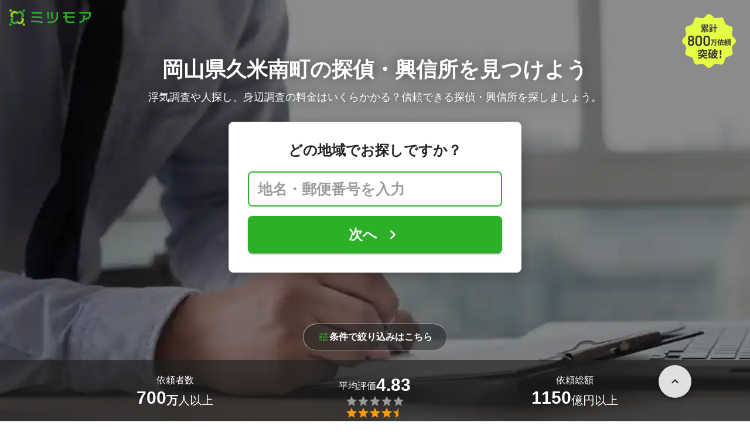

--- FILE ---
content_type: text/html; charset=utf-8
request_url: https://meetsmore.com/t/detective/okayama/kumenan
body_size: 35046
content:
<!DOCTYPE html><html lang="ja"><head><meta charSet="utf-8"/><script>
                 window.sentryOnLoad = function () {
                  Sentry.init({
                    debug: false,
                    sendDefaultPii: true,
                    release: "40f3a076b91f2c044cc0d3591ddaade392090010",
                    integrations: [
                      Sentry.browserTracingIntegration(),
                    ],
                    tracePropagationTargets: [
                      "localhost",
                      "staging-meetsmore.com",
                      "meetsmore.com"
                    ],
                    tracesSampler: (samplingContext) => {
                      const sampleRates = {
                        assets: {
                          'resource.script': 0.0001,
                          'resource.css': 0.0001,
                          'resource.img': 0.0001,
                        },
                        domains: {
                          'googletagmanager': 0.01,
                        },
                        firstParty: {
                          production: 0.05,
                          staging: 0.0001,
                        },
                        thirdParty: 0.0001,
                      };

                      const operation = samplingContext.attributes?.['sentry.op'] || 'unknown';
                      const description = samplingContext.attributes?.['span.description'] || '';
                      const domain = samplingContext.attributes?.['span.domain'] || '';

                      if (description.includes('googletagmanager') || domain.includes('googletagmanager')) {
                        return sampleRates.domains['googletagmanager'];
                      }

                      const isProductionDomain = domain === 'meetsmore.com';
                      const isStagingDomain = domain.includes('staging-meetsmore.com');
                      const isFirstPartyDomain = isProductionDomain || isStagingDomain;

                      // Sample static assets
                      if (isFirstPartyDomain && sampleRates.assets[operation]) {
                        return sampleRates.assets[operation];
                      }

                      if (isFirstPartyDomain) {
                        if (isStagingDomain) {
                          return sampleRates.firstParty.staging;
                        }
                        return sampleRates.firstParty.production;
                      }

                      // Third-party requests
                      return sampleRates.thirdParty;
                    },
                    ignoreErrors: [
                      '*ct.pintrest.com*' // 3rd party error from ad partners, ignore
                    ],
                  })
                }
                </script><script src="https://js.sentry-cdn.com/b9f87a91c53d22d24cc9cd3c9637ec3d.min.js" crossorigin="anonymous"></script><meta http-equiv="X-UA-Compatible" content="IE=edge"/><meta name="robots" content="noarchive"/><meta name="viewport" content="width=device-width, initial-scale=1, user-scalable=no, minimum-scale=1"/><meta name="theme-color" content="#8fc320"/><meta name="revision-short-sha" content="&#x27;40f3a076b91f2c044cc0d3591ddaade392090010&#x27;"/><link rel="canonical" href="https://meetsmore.com/t/detective/okayama/kumenan"/><link rel="icon" href="https://meetsmore.com/images/icon.png"/><link rel="manifest" href="https://meetsmore.com/manifest.json"/><link rel="apple-touch-icon" href="https://meetsmore.com/images/apple-touch-icon57.png" sizes="57x57"/><link rel="apple-touch-icon" href="https://meetsmore.com/images/apple-touch-icon60.png" sizes="60x60"/><link rel="apple-touch-icon" href="https://meetsmore.com/images/apple-touch-icon72.png" sizes="72x72"/><link rel="apple-touch-icon" href="https://meetsmore.com/images/apple-touch-icon76.png" sizes="76x76"/><link rel="apple-touch-icon" href="https://meetsmore.com/images/apple-touch-icon114.png" sizes="114x114"/><link rel="apple-touch-icon" href="https://meetsmore.com/images/apple-touch-icon120.png" sizes="120x120"/><link rel="apple-touch-icon" href="https://meetsmore.com/images/apple-touch-icon144.png" sizes="144x144"/><link rel="apple-touch-icon" href="https://meetsmore.com/images/apple-touch-icon152.png" sizes="152x152"/><link rel="apple-touch-icon" href="https://meetsmore.com/images/apple-touch-icon167.png" sizes="167x167"/><link rel="apple-touch-icon" href="https://meetsmore.com/images/apple-touch-icon180.png" sizes="180x180"/><link rel="apple-touch-startup-image" sizes="1125x2436" href="https://meetsmore.com/images/splash-1125x2436.png" media="(device-width: 375px) and (device-height: 812px) and (-webkit-device-pixel-ratio: 3)"/><link rel="apple-touch-startup-image" sizes="1242x2208" href="https://meetsmore.com/images/splash-1242x2208.png" media="(device-width: 414px) and (device-height: 736px) and (-webkit-device-pixel-ratio: 3)"/><link rel="apple-touch-startup-image" sizes="750x1334" href="https://meetsmore.com/images/splash-750x1334.png" media="(device-width: 375px) and (device-height: 667px) and (-webkit-device-pixel-ratio: 2)"/><link rel="apple-touch-startup-image" sizes="640x1136" href="https://meetsmore.com/images/splash-640x1136.png" media="(device-width: 320px) and (device-height: 568px) and (-webkit-device-pixel-ratio: 2)"/><meta name="apple-mobile-web-app-status-bar-style" content="default"/><meta name="apple-mobile-web-app-title" content="ミツモア"/><meta name="apple-mobile-web-app-capable" content="yes"/><meta http-equiv="x-dns-prefetch-control" content="on"/><meta http-equiv="last-modified" content="2026-01-21 11:31:45"/><link rel="dns-prefetch" href="//www.facebook.com"/><link rel="dns-prefetch" href="//connect.facebook.net"/><link rel="dns-prefetch" href="//www.google.co.jp"/><link rel="dns-prefetch" href="//www.google.com"/><link rel="dns-prefetch" href="//www.googletagmanager.com"/><link rel="dns-prefetch" href="//www.google-analytics.com"/><link rel="dns-prefetch" href="//d.line-scdn.net"/><link rel="preconnect" href="https://images.meetsmore.com"/><link rel="preload" as="font" href="https://images.meetsmore.com/webFont/la-solid-900-s.ttf" crossorigin="anonymous"/><link rel="preload" as="font" href="https://images.meetsmore.com/webFont/la-solid-900-s.woff" crossorigin="anonymous"/><script defer="" src="https://cdn-blocks.karte.io/d84d352274afddf4401c06c351b06bcf/builder.js"></script><style>@keyframes purun{0%,25%{transform:scale(1,1) translate(0,0)}4%{transform:scale(.9,.9) translate(0,3%)}8%{transform:scale(1.1,.8) translate(0,7%)}12%{transform:scale(.9,.9) translate(0,-7%)}18%{transform:scale(1.1,.9) translate(0,3%)}}*{margin:0;padding:0;box-sizing:border-box}body,html{width:100%;height:100%}html{background:#fff;touch-action:manipulation}body{font-family:-apple-system,BlinkMacSystemFont,"Helvetica Neue",HelveticaNeue,"Segoe UI","Yu Gothic M","游ゴシック Medium","Yu Gothic Medium","ヒラギノ角ゴ ProN W3","Hiragino Kaku Gothic ProN",メイリオ,Meiryo,sans-serif}@font-face{font-family:"Yu Gothic M";src:local("Yu Gothic Medium")}@font-face{font-family:"Yu Gothic M";src:local("Yu Gothic Bold");font-weight:700}:-webkit-autofill{box-shadow:0 0 0 1000px #fff inset;-webkit-box-shadow:0 0 0 1000px #fff inset}@supports (-webkit-touch-callout:none){.safari-full-height{height:-webkit-fill-available!important}}#a8sales{display:flex}.zipBoxRoot{background:#fff;max-width:500px;width:100%;margin:20px 0;padding:32px;border:thin solid #e0e0e0;border-radius:8px;z-index:10;box-shadow:0 4px 24px rgba(0,0,0,.25)}.zipBoxTitle{text-align:center;font-size:24px;font-weight:700;color:#212121;margin-bottom:20px}.zipBox{width:100%;display:flex;flex-direction:column;align-items:stretch;justify-content:center}.zipInput{flex:1 1 0;height:60px;padding:5px 15px;font-size:25px;max-width:none;min-height:60px;outline:0;border-radius:8px;border-width:2px;border-style:solid;border-color:#2bb028}.zipInput::placeholder{color:#9e9e9e;font-weight:700}.zipButtonWrap{position:relative}.zipButton{color:#fff;background-color:#2bb028;box-shadow:0 3px 1px -2px rgba(0,0,0,.2),0 2px 2px 0 rgba(0,0,0,.14),0 1px 5px 0 rgba(0,0,0,.12);border:0;margin-top:16px;width:100%;border-radius:8px;min-height:60px;font-size:24px;font-weight:700;padding:16px;white-space:nowrap;animation:purun 5s infinite;animation-delay:5s;cursor:pointer;display:flex;justify-content:center;align-items:center}.zipButtonText{white-space:normal;overflow-wrap:break-word;word-wrap:break-word;text-align:left}.zipExtraButton{color:#fff;background-color:#f49a16;margin-top:12px;width:100%;border-radius:8px;min-height:60px;font-size:24px;font-weight:700;padding:16px;display:flex;justify-content:center;align-items:center;cursor:pointer;text-decoration:none}.zipBoxArrowIcon{margin-left:10px;fill:#fff;width:1em;height:1em;font-size:32px;flex-shrink:0;user-select:none;display:inline-block}@media (min-width:0px) and (max-width:768px){.zipBoxRoot{max-width:400px;width:90%;margin:0 auto;padding:24px}.zipBoxTitle{margin-bottom:12px;font-size:20px}.zipInput{min-height:50px;height:50px;padding:3px 8px;font-size:15px}.zipButton{margin-top:12px;font-size:18px;min-height:50px;min-width:90px;padding:4px 12px}.zipBoxArrowIcon{margin-left:0}.zipExtraButton{font-size:18px;min-height:50px;padding:4px 12px}}</style><title>岡山県久米南町のおすすめ探偵・興信所【料金・口コミで比較】 - ミツモア</title><meta name="keywords" content="岡山県久米南町"/><link as="image" rel="preload" href="https://images.meetsmore.com/services/591954419a828369f3dd2a77.jpg?auto=format,compress&amp;fit=max&amp;w=1920&amp;q=25&amp;blend-mode=normal&amp;blend-alpha=75&amp;blend-color=000000" imageSrcSet="https://images.meetsmore.com/services/591954419a828369f3dd2a77.jpg?auto=format,compress&amp;fit=max&amp;w=390&amp;q=25&amp;blend-mode=normal&amp;blend-alpha=75&amp;blend-color=000000 390w, https://images.meetsmore.com/services/591954419a828369f3dd2a77.jpg?auto=format,compress&amp;fit=max&amp;w=640&amp;q=25&amp;blend-mode=normal&amp;blend-alpha=75&amp;blend-color=000000 640w, https://images.meetsmore.com/services/591954419a828369f3dd2a77.jpg?auto=format,compress&amp;fit=max&amp;w=750&amp;q=25&amp;blend-mode=normal&amp;blend-alpha=75&amp;blend-color=000000 750w, https://images.meetsmore.com/services/591954419a828369f3dd2a77.jpg?auto=format,compress&amp;fit=max&amp;w=828&amp;q=25&amp;blend-mode=normal&amp;blend-alpha=75&amp;blend-color=000000 828w, https://images.meetsmore.com/services/591954419a828369f3dd2a77.jpg?auto=format,compress&amp;fit=max&amp;w=1080&amp;q=25&amp;blend-mode=normal&amp;blend-alpha=75&amp;blend-color=000000 1080w, https://images.meetsmore.com/services/591954419a828369f3dd2a77.jpg?auto=format,compress&amp;fit=max&amp;w=1920&amp;q=25&amp;blend-mode=normal&amp;blend-alpha=75&amp;blend-color=000000 1920w" imageSizes="100vw"/><style>#firstView{position:relative;height:100vh;overflow:hidden;contain:strict}#firstViewCover{position:absolute;top:0;left:0;width:100%;height:100%;object-fit:cover;background:#9e9e9e;inset:0;box-sizing:border-box;padding:0;border:0;margin:auto;display:block;max-width:100%;min-height:100%;max-height:100%}#firstViewCoverText{display:flex;flex-direction:column;align-items:center;padding:35px 15px 0}@media (min-height:750px){#firstViewCoverText{position:absolute;margin:auto;top:0;bottom:0;right:15px;left:15px;padding:0;justify-content:center}}#firstViewDescription,#h1{color:#fff;z-index:10;text-shadow:0 0 20px rgba(0,0,0,.5);margin-bottom:10px}#h1{font-size:36px;font-weight:700;text-align:center}#firstViewDescription{font-size:18px;padding:0 8px}#br{display:none}@media (min-width:0px) and (max-width:768px){#h1{font-size:26px}#firstViewDescription{font-size:16px}#br{display:block}}</style><meta name="description" content="岡山県久米南町の探偵・興信所の依頼を無料で一括見積もり。あなたのこだわり・要望に合わせて探偵・興信所が最適な提案・見積もりをしてくれます。"/><meta property="og:type" content="article"/><meta property="og:url" content="https://meetsmore.com/t/detective/okayama/kumenan"/><meta property="og:title" content="岡山県久米南町のおすすめ探偵・興信所【料金・口コミで比較】 - ミツモア"/><meta property="og:image" content="https://images.meetsmore.com/services/591954419a828369f3dd2a77.jpg?1524643580900&amp;w=1200&amp;h=630&amp;auto=format,compress"/><meta property="og:image:width" content="1200"/><meta property="og:image:height" content="630"/><meta property="og:description" content="岡山県久米南町の探偵・興信所の依頼を無料で一括見積もり。あなたのこだわり・要望に合わせて探偵・興信所が最適な提案・見積もりをしてくれます。"/><meta property="fb:app_id" content="1871580089750644"/><meta property="article:publisher" content="https://www.facebook.com/meetsmore/"/><meta name="twitter:site" content="@meetsmore"/><meta name="twitter:url" content="https://meetsmore.com/t/detective/okayama/kumenan"/><meta name="twitter:card" content="summary_large_image"/><meta name="twitter:title" content="岡山県久米南町のおすすめ探偵・興信所【料金・口コミで比較】 - ミツモア"/><meta name="twitter:description" content="岡山県久米南町の探偵・興信所の依頼を無料で一括見積もり。あなたのこだわり・要望に合わせて探偵・興信所が最適な提案・見積もりをしてくれます。"/><meta name="twitter:image" content="https://images.meetsmore.com/services/591954419a828369f3dd2a77.jpg?1524643580900&amp;w=1200&amp;h=630&amp;auto=format,compress"/><script type="application/ld+json">{"@context":"https://schema.org","@type":"LocalBusiness","name":"岡山県久米南町のおすすめ探偵・興信所【料金・口コミで比較】 - ミツモア","description":"岡山県久米南町の探偵・興信所の依頼を無料で一括見積もり。あなたのこだわり・要望に合わせて探偵・興信所が最適な提案・見積もりをしてくれます。","image":{"@type":"ImageObject","url":"https://images.meetsmore.com/services/591954419a828369f3dd2a77.jpg?1524643580900&w=1200&h=630&auto=format,compress","width":1200,"height":630},"@id":"https://meetsmore.com/t/detective/okayama/kumenan","address":{"@type":"PostalAddress","addressCountry":"JP","addressRegion":"岡山県","addressLocality":"久米南町"},"aggregateRating":{"@type":"AggregateRating","ratingValue":4.8345864661654145,"reviewCount":133}}</script><link rel="preload" as="image" href="https://images.meetsmore.com/static/badge_800.png?auto=format,compress&amp;fit=max&amp;w=140"/><link rel="preload" as="image" href="https://images.meetsmore.com/static/logo.png?auto=format,compress&amp;fit=max&amp;w=278"/><style>#pageHeader{display:flex;position:relative;padding:16px;z-index:2}#meetsmoreLogo{width:139px;height:28px;position:relative}#pageBadge{position:absolute;top:24px;right:24px;width:92px;height:92px}@media (min-width:0px) and (max-width:768px){#pageBadge{top:8px;right:8px;width:70px;height:70px}}</style><script type="application/ld+json">{"@context":"https://schema.org","@type":"BreadcrumbList","itemListElement":[{"@type":"ListItem","position":1,"name":"ミツモアトップ","item":"https://meetsmore.com/"},{"@type":"ListItem","position":2,"name":"探偵・興信所","item":"https://meetsmore.com/t/detective"},{"@type":"ListItem","position":3,"name":"岡山県の探偵・興信所","item":"https://meetsmore.com//t/detective/okayama"},{"@type":"ListItem","position":4,"name":"久米南町の探偵・興信所","item":"https://meetsmore.com/t/detective/okayama/kumenan"}]}</script><meta name="next-head-count" content="67"/><link rel="preload" href="/mm-lp/_next/static/css/fa463c5e9404eeb1.css" as="style"/><link rel="stylesheet" href="/mm-lp/_next/static/css/fa463c5e9404eeb1.css" data-n-g=""/><noscript data-n-css=""></noscript><style>@font-face{font-family:"Line Awesome Icons";font-style:normal;font-weight:400;src:local("Line Awesome Icons"),url(https://images.meetsmore.com/webFont/la-solid-900-s.woff)format("woff"),url(https://images.meetsmore.com/webFont/la-solid-900-s.ttf)format("truetype");font-display:block}.starBase{width:100px;height:20px;font-size:1.3rem}.starBase::before{display:block;overflow:hidden;content:""}.reviewRatingBase,.reviewRatingOneStar{display:block;position:relative;white-space:nowrap}.reviewRatingBase::after,.reviewRatingBase::before{display:block;top:0;left:0;font-style:normal;position:absolute;font-family:"Line Awesome Icons"}.reviewRatingBase::before{color:#9e9e9e;content:""}.reviewRatingBase::after{color:#ffa000}.reviewRating-zero::after{content:""}.reviewRating-zeroHalf::after{content:""}.reviewRating-one::after{content:""}.reviewRating-oneHalf::after{content:""}.reviewRating-two::after{content:""}.reviewRating-twoHalf::after{content:""}.reviewRating-three::after{content:""}.reviewRating-threeHalf::after{content:""}.reviewRating-four::after{content:""}.reviewRating-fourHalf::after{content:""}.reviewRating-five::after{content:""}.reviewRatingOneStar::before{display:block;top:0;left:0;font-style:normal;position:absolute;color:#ffa000;font-family:"Line Awesome Icons";content:""}ol,ul{margin:.5em 0 .5em 2em;line-height:1.8}a{text-decoration:none;color:#448aff;cursor:pointer}a:hover{opacity:.9}.innerHtml ul{margin:.75em}.innerHtml li{list-style-type:none;position:relative;padding-left:1em}.entry-content>ul>li:before,.innerHtml li:before{border-radius:50%;width:5px;height:5px;display:block;position:absolute;left:0;top:.6em;content:"";background:#8fc320}.entry-content h1,.entry-content h2,.entry-content h3,.entry-content h4,.entry-content h5,.entry-content h6{font-weight:700;line-height:1.2;color:#000c15}.entry-content h1,.entry-content h2{font-size:26px;margin-bottom:18px}.entry-content h2{border-left:5px solid #8fc320;background:#e5e5e5;padding:12px 8px 12px 12px;font-size:22px}.entry-content h3{font-size:20px;padding-bottom:6px;border-bottom:2px solid #8fc320;margin-bottom:12px}.entry-content h4{font-size:18px;margin-bottom:10px}@media (max-width:599.95px){.entry-content h1{font-size:24px}.entry-content h2{font-size:20px}.entry-content h3{font-size:18px}.entry-content h4,.entry-content p{font-size:16px}}.entry-content p{line-height:1.8;font-size:16px;word-wrap:break-word}.entry-content ol,.entry-content p{margin-bottom:24px}.entry-content ul{margin:8px 0 24px 16px;padding-left:16px}.entry-content span{line-height:1.6}.entry-content>ul>li{margin-bottom:8px;list-style-type:none;position:relative;padding-left:16px}.entry-content blockquote{position:relative;display:block;margin-bottom:40px;padding:24px 48px;border:2px solid #e2e5e8;quotes:"“""";font-size:16px}.entry-content blockquote:before{position:absolute;top:0;left:10px;content:open-quote;font-size:80px;color:#e2e5e8}.entry-content blockquote p:last-of-type{margin-bottom:0}.entry-content div.medium-editor-scroll-x,.table-content{overflow-x:auto}.table-content{margin:20px auto 40px}.entry-content table,table.medium-editor-table{width:100%;max-width:100%;display:block;overflow-x:auto}.entry-content table>tbody,table.medium-editor-table>tbody{width:100%;max-width:700px;display:table;background:#fff;border-collapse:collapse;border:1px solid #e0e0e0}.entry-content table,.markdown dd{margin-bottom:16px}.entry-content table tr:nth-child(even){background:#f3f3f3}table.medium-editor-table tr:nth-child(even){border:1px solid #e0e0e0}table.medium-editor-table td:first-child{background:#f3f3f3;font-weight:700}.entry-content table td,.entry-content table th,table.medium-editor-table td,table.medium-editor-table th{min-width:100px;padding:4px 8px;border-color:#e0e0e0;border-width:0 1px 0 0;border-style:solid}.entry-content table tr:before,table.medium-editor-table tr:before{display:block;float:left;height:48px;content:""}img.medium-image{width:100%}.entry-content .wp-caption,.entry-content embed,.entry-content iframe,.entry-content img,.entry-content object,.entry-content video{max-width:100%}.entry-content img{height:auto}.entry-content .aligncenter,.entry-content img.centered{display:block;margin:0 auto 24px;text-align:center}.wp-caption-text{font-size:14px;font-weight:700;margin:0;text-align:center}.entry-content .su-table1{border:0;border-collapse:separate;text-align:center}.entry-content .su-table1 td,.entry-content .su-table1 th{background:#e0e0e0;border-radius:5px;border:0}.entry-content .su-table1 .row-1 .column-1{background:0 0}.entry-content .su-table1 tr.row-1 td,.entry-content .su-table1 tr.row-1 th{font-weight:700;background:#b2d8f6}.entry-content .su-table1 td.column-1{font-weight:700;background:#1180cc;color:#fff}.box1{padding:.5em 1em;margin:2em 0;border:solid 3px #eee}.box1 p{margin:0;padding:0}.green{color:#9dc138;font-weight:700}.highlight{background:linear-gradient(transparent 0,#e4ebc7 0)}.markdown h1{text-align:center}.markdown h2{border-bottom:2px solid #8fc320;margin:32px 0 16px}.markdown h3{margin:32px 16px 16px}.markdown p{margin:16px}.markdown ol li,.markdown ul li{margin:8px}.markdown dl{padding-left:32px}.highlight,.markdown dt{font-weight:700}.markdown footer{margin-top:64px;text-align:right}.markdown table.medium-editor-table{margin:20px auto}.markdown table.medium-editor-table td:first-child{background:0 0;font-weight:400}</style></head><body><div id="__next"><div id="firstView"><div id="pageHeader"><a href="https://meetsmore.com" id="meetsmoreLogo" class="relative w-[139px] h-[28px]"><img src="https://images.meetsmore.com/static/logo.png?auto=format,compress&amp;fit=max&amp;w=278" alt="ミツモア" width="139" height="28" decoding="async"/></a><img id="pageBadge" src="https://images.meetsmore.com/static/badge_800.png?auto=format,compress&amp;fit=max&amp;w=140" alt="800万依頼突破！" width="92" height="92" decoding="async"/></div><img id="firstViewCover" src="https://images.meetsmore.com/services/591954419a828369f3dd2a77.jpg?auto=format,compress&amp;fit=max&amp;w=1920&amp;q=25&amp;blend-mode=normal&amp;blend-alpha=75&amp;blend-color=000000" srcSet="https://images.meetsmore.com/services/591954419a828369f3dd2a77.jpg?auto=format,compress&amp;fit=max&amp;w=390&amp;q=25&amp;blend-mode=normal&amp;blend-alpha=75&amp;blend-color=000000 390w, https://images.meetsmore.com/services/591954419a828369f3dd2a77.jpg?auto=format,compress&amp;fit=max&amp;w=640&amp;q=25&amp;blend-mode=normal&amp;blend-alpha=75&amp;blend-color=000000 640w, https://images.meetsmore.com/services/591954419a828369f3dd2a77.jpg?auto=format,compress&amp;fit=max&amp;w=750&amp;q=25&amp;blend-mode=normal&amp;blend-alpha=75&amp;blend-color=000000 750w, https://images.meetsmore.com/services/591954419a828369f3dd2a77.jpg?auto=format,compress&amp;fit=max&amp;w=828&amp;q=25&amp;blend-mode=normal&amp;blend-alpha=75&amp;blend-color=000000 828w, https://images.meetsmore.com/services/591954419a828369f3dd2a77.jpg?auto=format,compress&amp;fit=max&amp;w=1080&amp;q=25&amp;blend-mode=normal&amp;blend-alpha=75&amp;blend-color=000000 1080w, https://images.meetsmore.com/services/591954419a828369f3dd2a77.jpg?auto=format,compress&amp;fit=max&amp;w=1920&amp;q=25&amp;blend-mode=normal&amp;blend-alpha=75&amp;blend-color=000000 1920w" width="1920" alt="浮気調査や人探し、身辺調査の料金はいくらかかる？信頼できる探偵・興信所を探しましょう。" decoding="async" sizes="100vw"/><div id="firstViewCoverText"><h1 id="h1">岡山県久米南町の<br id="br"/>探偵・興信所を見つけよう</h1><div id="firstViewDescription">浮気調査や人探し、身辺調査の料金はいくらかかる？信頼できる探偵・興信所を探しましょう。</div><form id="e874c41d-c498-49c1-92d4-9fc29396424b" class="conversionForm zipBoxRoot" style="width:100%" action="https://meetsmore.com/start/t/detective" method="get" target="_top"><input type="hidden" name="modal" value="true"/><input type="hidden" name="pos" value="cover"/><input type="hidden" name="source" value="zipbox"/><div id="fvMicrocopy" class="zipBoxTitle">どの地域でお探しですか？</div><div class="zipBox"><input name="zip" class="zipInput" placeholder="地名・郵便番号を入力"/><div id="zipButton" class="zipButtonWrap"><button type="submit" class="zipButton"><div class="zipButtonText">次へ</div><svg focusable="false" viewBox="0 0 24 24" aria-hidden="true" class="zipBoxArrowIcon"><path d="M8.59 16.59L13.17 12 8.59 7.41 10 6l6 6-6 6-1.41-1.41z"></path></svg></button></div></div></form></div><div class="px-md bg-black/65 absolute bottom-0 left-0 right-0" id="serviceValues" style="z-index:2"><div class="px-sm py-md flex items-center justify-center absolute top-0 left-0 right-0 -translate-y-full pt-0"><button type="button" data-id="scroll-to-filter-button" class="flex items-center justify-center gap-2 px-6 py-2.5 bg-black/50 text-white border border-white/60 rounded-xl font-semibold text-base cursor-pointer transition-opacity duration-200 hover:opacity-80"><style data-emotion="css vubbuv">.css-vubbuv{-webkit-user-select:none;-moz-user-select:none;-ms-user-select:none;user-select:none;width:1em;height:1em;display:inline-block;fill:currentColor;-webkit-flex-shrink:0;-ms-flex-negative:0;flex-shrink:0;-webkit-transition:fill 200ms cubic-bezier(0.4, 0, 0.2, 1) 0ms;transition:fill 200ms cubic-bezier(0.4, 0, 0.2, 1) 0ms;font-size:1.5rem;}</style><svg class="MuiSvgIcon-root MuiSvgIcon-fontSizeMedium css-vubbuv" focusable="false" aria-hidden="true" viewBox="0 0 24 24" data-testid="TuneIcon" style="font-size:20px;color:#2BB028"><path d="M3 17v2h6v-2zM3 5v2h10V5zm10 16v-2h8v-2h-8v-2h-2v6zM7 9v2H3v2h4v2h2V9zm14 4v-2H11v2zm-6-4h2V7h4V5h-4V3h-2z"></path></svg>条件で絞り込みはこちら</button></div><script>
            (function() {
              var button = document.querySelector('[data-id="scroll-to-filter-button"]');
              if (button) {
                button.addEventListener('click', function() {
                  var filterForm = document.getElementById('filter-form');
                  if (filterForm) {
                    filterForm.scrollIntoView({ behavior: 'smooth', block: 'start' });
                  }
                });
              }
            })();
          </script><div class=""><div class="mx-auto block max-w-container"><div class="text-white py-lg flex items-center" style="padding-top:1.4em;padding-bottom:1.4em"><div class="flex flex-col items-center gap-xs flex-1"><p class="flex flex-col items-center max-md:text-sm text-md"><span>依頼者数</span></p><p class="flex items-center md:items-end gap-xs text-md md:text-xl"><strong class="text-lg md:text-3xl">700</strong><span class="pt-0 md:pt-[0.3rem]"><span class="font-bold">万</span>人以上</span></p></div><div class="flex flex-col items-center gap-xs flex-1"><p class="flex flex-col items-center max-md:text-sm text-md"><span class="flex flex-wrap items-center gap-xs text-sm md:text-md"><span class="pt-0 md:pt-[0.3rem]">平均評価</span><strong class="text-lg md:text-3xl">4.83</strong></span></p><figure class="relative text-xl" style="font-family:Line Awesome Icons;line-height:1em"><div class="text-[#999]"></div><div class="text-[#f90] absolute inset-0"></div></figure></div><div class="flex flex-col items-center gap-xs flex-1"><p class="flex flex-col items-center text-sm md:text-md"><span>依頼総額</span></p><p class="flex items-center md:items-end gap-xs text-md md:text-xl"><strong class="text-lg md:text-3xl">1150</strong><span class="pt-0 md:pt-[0.3rem]">億円以上</span></p></div></div></div></div></div></div><div class="mx-auto md:shadow-lg max-w-4xl md:rounded-md overflow-hidden md:my-6" id="filter-form" data-id="category-search-filter"><form data-id="category-filter-form" style="background-color:#F5F2EA"><div class="p-md md:p-lg"><div class="flex items-center gap-md"><img src="https://images.meetsmore.com/static/icon-search.svg" alt="" width="56" height="56" style="flex-shrink:0"/><div class="text-pretty text-base leading-normal font-bold">条件を選択して<br/>最適な<!-- -->プロ<!-- -->を見つけましょう</div></div></div><div class="border-b border-dashed border-gray-400"></div><div class="" data-id="service-accordion" data-expanded="false"><button type="button" class="w-full flex items-center justify-between px-4 md:px-6 py-3 bg-transparent border-t border-dashed border-gray-400"><div class="flex items-center gap-sm"><span class="text-pretty text-sm leading-normal font-bold">仕事内容</span><span data-id="service-selected-label" class="text-sm" style="color:#616161">(未選択)</span></div><style data-emotion="css vubbuv">.css-vubbuv{-webkit-user-select:none;-moz-user-select:none;-ms-user-select:none;user-select:none;width:1em;height:1em;display:inline-block;fill:currentColor;-webkit-flex-shrink:0;-ms-flex-negative:0;flex-shrink:0;-webkit-transition:fill 200ms cubic-bezier(0.4, 0, 0.2, 1) 0ms;transition:fill 200ms cubic-bezier(0.4, 0, 0.2, 1) 0ms;font-size:1.5rem;}</style><svg class="MuiSvgIcon-root MuiSvgIcon-fontSizeMedium transition-transform duration-200 css-vubbuv" focusable="false" aria-hidden="true" viewBox="0 0 24 24" data-testid="KeyboardArrowDownIcon" style="font-size:24px;color:#616161"><path d="M7.41 8.59 12 13.17l4.59-4.58L18 10l-6 6-6-6z"></path></svg></button><div class="border-t p-md md:p-lg border-dashed border-gray-400" data-id="service-accordion-content" style="display:none"><div class="flex flex-wrap gap-sm"><label class="flex items-center gap-2 cursor-pointer select-none min-w-[120px]"><input type="checkbox" name="service" class="appearance-none w-[18px] h-[18px] border border-[#333] rounded-[3px] bg-white cursor-pointer flex-shrink-0 relative transition-all duration-200 checked:bg-[#2BB028] checked:border-[#2BB028] checked:after:content-[&#x27;&#x27;] checked:after:absolute checked:after:left-[5px] checked:after:top-[2px] checked:after:w-[4px] checked:after:h-[8px] checked:after:border-white checked:after:border-r-2 checked:after:border-b-2 checked:after:rotate-45" value="S0100"/><span class="text-pretty text-sm leading-snug">身辺・素行の調査</span></label><label class="flex items-center gap-2 cursor-pointer select-none min-w-[120px]"><input type="checkbox" name="service" class="appearance-none w-[18px] h-[18px] border border-[#333] rounded-[3px] bg-white cursor-pointer flex-shrink-0 relative transition-all duration-200 checked:bg-[#2BB028] checked:border-[#2BB028] checked:after:content-[&#x27;&#x27;] checked:after:absolute checked:after:left-[5px] checked:after:top-[2px] checked:after:w-[4px] checked:after:h-[8px] checked:after:border-white checked:after:border-r-2 checked:after:border-b-2 checked:after:rotate-45" value="S0200"/><span class="text-pretty text-sm leading-snug">人探し・金銭トラブルの調査</span></label><label class="flex items-center gap-2 cursor-pointer select-none min-w-[120px]"><input type="checkbox" name="service" class="appearance-none w-[18px] h-[18px] border border-[#333] rounded-[3px] bg-white cursor-pointer flex-shrink-0 relative transition-all duration-200 checked:bg-[#2BB028] checked:border-[#2BB028] checked:after:content-[&#x27;&#x27;] checked:after:absolute checked:after:left-[5px] checked:after:top-[2px] checked:after:w-[4px] checked:after:h-[8px] checked:after:border-white checked:after:border-r-2 checked:after:border-b-2 checked:after:rotate-45" value="S0300"/><span class="text-pretty text-sm leading-snug">浮気・不倫の調査</span></label></div></div></div><div class="bg-background-white border-t p-sm md:p-md border-gray-400 border-b md:border-b-0" style="border-color:#e5e7eb"><div class="flex items-center justify-between"><div class="text-pretty text-2xl"><span data-id="result-count" class="font-bold text-2xl">26</span> <span class="text-pretty text-base leading-normal">件</span></div><button type="submit" class="flex items-center justify-center px-6 py-2.5 bg-[#2BB028] text-white border-none rounded font-semibold text-base cursor-pointer transition-colors duration-200 whitespace-nowrap hover:bg-[#259921] disabled:bg-gray-400 disabled:cursor-not-allowed"><style data-emotion="css vubbuv">.css-vubbuv{-webkit-user-select:none;-moz-user-select:none;-ms-user-select:none;user-select:none;width:1em;height:1em;display:inline-block;fill:currentColor;-webkit-flex-shrink:0;-ms-flex-negative:0;flex-shrink:0;-webkit-transition:fill 200ms cubic-bezier(0.4, 0, 0.2, 1) 0ms;transition:fill 200ms cubic-bezier(0.4, 0, 0.2, 1) 0ms;font-size:1.5rem;}</style><svg class="MuiSvgIcon-root MuiSvgIcon-fontSizeMedium css-vubbuv" focusable="false" aria-hidden="true" viewBox="0 0 24 24" data-testid="TuneIcon" style="margin-right:4px;font-size:20px"><path d="M3 17v2h6v-2zM3 5v2h10V5zm10 16v-2h8v-2h-8v-2h-2v6zM7 9v2H3v2h4v2h2V9zm14 4v-2H11v2zm-6-4h2V7h4V5h-4V3h-2z"></path></svg>絞り込み</button></div></div></form><script>(function u(e,t,r,a){var n;let o={selected:"#2BB028",inactive:"#616161"},i={form:'[data-id="category-filter-form"]',areaAccordionContent:'[data-id="area-accordion-content"]',areaBottomBorder:'[data-id="area-bottom-border"]',areaLabel:'[data-id="area-selected-label"]',serviceAccordionContent:'[data-id="service-accordion-content"]',serviceLabel:'[data-id="service-selected-label"]',resultCount:'[data-id="result-count"]',regionHeaderCollapsed:'[data-group="region-header"][data-state="collapsed"]',regionHeaderExpanded:'[data-group="region-header"][data-state="expanded"]',regionExpand:'[data-group="region-expand"]',prefRadioChecked:'input[name="pref"]:checked',serviceCheckboxChecked:'input[name="service"]:checked',submitButton:'button[type="submit"]'},l={radioUncheck:10},s={GENERIC:"件数の取得に失敗しました。もう一度お試しください",TIMEOUT:"接続に時間がかかっています。もう一度お試しください",NETWORK:"接続できませんでした。もう一度お試しください"},d=document.querySelector(i.form),c=d?.querySelector(i.submitButton);if(!d||!c)return;function m(e){let t=document.createElement("div");t.style.cssText=`
      position: fixed;
      top: 20px;
      right: 20px;
      background: #ef4444;
      color: white;
      padding: 12px 20px;
      border-radius: 6px;
      font-size: 14px;
      z-index: 1000;
      box-shadow: 0 4px 6px rgba(0, 0, 0, 0.1);
    `,t.textContent=e,document.body.appendChild(t),setTimeout(()=>{t.remove()},3e3)}let p=null,u=function(e){if(!e)return{pref:"",city:"",town:""};let t=e.split("/");return{pref:t[0]||"",city:t[1]||"",town:t[2]||""}}(t),x=document.querySelector(i.resultCount),h=x&&x.textContent||"0",g=!1,f=!1;function y(e){let t=document.querySelector(`[data-id="${e}"]`);if(!t)return;let r=t.querySelector("button"),a=document.querySelector(`[data-id="${e}-content"]`),n=r?.querySelector("svg");r&&a&&n&&r.addEventListener("click",()=>{let r="true"!==t.dataset.expanded;if(t.dataset.expanded=r.toString(),a.style.display=r?"block":"none",n.style.transform=r?"rotate(180deg)":"rotate(0deg)","area-accordion"===e){let e=document.querySelector(i.areaBottomBorder);e&&(r?(e.classList.remove("hidden"),e.style.display="block"):(e.classList.add("hidden"),e.style.display="none"))}})}function b(e){return e.closest(".md\\:hidden")||e.closest(".hidden.md\\:block")||document}function v(e,t,r){if(!e)return;let a=t.querySelector(`${i.regionExpand}[data-region="${e}"]`),n=t.querySelector(`${i.regionHeaderCollapsed}[data-region="${e}"]`),o=t.querySelector(`${i.regionHeaderExpanded}[data-region="${e}"]`);a&&n&&o&&("open"===r?(a.style.display="grid",n.style.display="none",o.style.display="flex"):(a.style.display="none",n.style.display="flex",o.style.display="none"))}y("area-accordion"),y("service-accordion");let j=document.querySelectorAll(i.regionHeaderCollapsed),w=document.querySelectorAll(i.regionHeaderExpanded);j.forEach(e=>{e.addEventListener("click",()=>{let t=e.dataset.region,r=b(e);(function(e){let t=e.querySelectorAll(i.regionExpand),r=e.querySelectorAll(i.regionHeaderCollapsed),a=e.querySelectorAll(i.regionHeaderExpanded);t.forEach(e=>{e.style.display="none"}),r.forEach(e=>{e.style.display="flex"}),a.forEach(e=>{e.style.display="none"})})(r),v(t,r,"open")})}),w.forEach(e=>{e.addEventListener("click",()=>{v(e.dataset.region,b(e),"close")})});let k=document.querySelector(i.areaLabel),C=document.querySelector(i.areaAccordionContent),$=document.querySelector(i.prefRadioChecked),N=$?$.value:null,S=new Set(Array.from(document.querySelectorAll(i.serviceCheckboxChecked)).map(e=>e.value));function q(){if(!c)return;let e=function(){let e=new Set(Array.from(document.querySelectorAll(i.serviceCheckboxChecked)).map(e=>e.value));if(e.size!==S.size)return!0;let t=Array.from(e);for(let e=0;e<t.length;e++)if(!S.has(t[e]))return!0;return!!document.querySelector(i.prefRadioChecked)}();c.disabled=!e,c.style.opacity=e?"1":"0.5",c.style.cursor=e?"pointer":"not-allowed"}function E(){if(!k)return;let e=document.querySelector(i.prefRadioChecked);if(e){let t=e.closest("label");if(t){let e=t.querySelectorAll("span"),r=e[e.length-1]?.textContent?.trim()||"";r&&(k.textContent=`(${r})`,k.style.color=o.selected)}}else k.textContent="(未選択)",k.style.color=o.inactive}C&&(C.addEventListener("click",e=>{let t=e.target;"pref"===t.name&&"radio"===t.type&&(N===t.value&&t.checked?(e.preventDefault(),setTimeout(()=>{t.checked=!1,N=null,E(),T(),q()},l.radioUncheck)):t.checked&&(N=t.value))}),C.addEventListener("change",e=>{let t=e.target;"pref"===t.name&&"radio"===t.type&&(E(),T(),q())}));let L=document.querySelector(i.serviceLabel),z=document.querySelector(i.serviceAccordionContent);function P(){if(!L)return;let e=document.querySelectorAll(i.serviceCheckboxChecked).length;e>0?(L.textContent=`(${e}件選択中)`,L.style.color=o.selected):(L.textContent="(未選択)",L.style.color=o.inactive)}z&&z.addEventListener("change",e=>{let t=e.target;"service"===t.name&&"checkbox"===t.type&&(P(),T(),q())});let T=(n=()=>{if(g){f=!0;return}let e=document.querySelector(i.resultCount);if(!e||!c)return;let t=u.pref,n=u.city,o=u.town,l=document.querySelector(i.prefRadioChecked);l&&(t=l.value,n="",o="");let d=document.querySelectorAll(i.serviceCheckboxChecked);if(0===d.length&&!t&&!n&&!o&&0===S.size){e.textContent=h,q();return}g=!0;let p=e.textContent;e.textContent="...",function(e,t,r,n,o,i){let l=[];r&&l.push(`pref=${r}`),n&&l.push(`city=${n}`),o&&l.push(`town=${o}`);let d=t?`/api/pages/categories/${e}/search/${t}/count${l.length>0?"?"+l.join("&"):""}`:`/api/pages/categories/${e}/count${l.length>0?"?"+l.join("&"):""}`,c=a===window.location.protocol+"//"+window.location.host?d:`/proxy${d}${l.length>0?"&":"?"}origin=${encodeURIComponent(a)}`,p=new XMLHttpRequest;p.open("GET",c),p.setRequestHeader("Content-Type","application/json"),p.timeout=1e4,p.onreadystatechange=function(){if(4===p.readyState){if(200===p.status&&p.response)try{let e=JSON.parse(p.responseText);i(e.count||0)}catch(e){m(s.GENERIC),i(0)}else m(s.GENERIC),i(0)}},p.ontimeout=function(){m(s.TIMEOUT),i(0)},p.onerror=function(){m(s.NETWORK),i(0)},p.send()}(r,d.length>0?Array.from(d).map(e=>e.value).sort().join("_"):"",t,n,o,t=>{e.textContent=p||"0",function(e,t,r=400){let a=parseInt(e.textContent||"0"),n=t-a,o=performance.now();requestAnimationFrame(function i(l){let s=Math.min((l-o)/r,1);e.textContent=Math.floor(a+n*(1-(1-s)*(1-s))).toString(),s<1?requestAnimationFrame(i):e.textContent=t.toString()})}(e,t,400),0===t?(c.disabled=!0,c.style.opacity="0.5",c.style.cursor="not-allowed"):q(),g=!1,f&&(f=!1,T())})},function(...e){p&&clearTimeout(p),p=setTimeout(()=>n.apply(this,e),300)});d.addEventListener("submit",function(e){e.preventDefault();let a=document.querySelector(i.prefRadioChecked),n=a?.value,o=Array.from(document.querySelectorAll(i.serviceCheckboxChecked)).map(e=>e.value).join("_");o?n?window.location.href=`/t/${r}/${n}/search/${o}#filter-form`:t?window.location.href=`/t/${r}/${t}/search/${o}#filter-form`:window.location.href=`/t/${r}/search/${o}#filter-form`:n?window.location.href=`/t/${r}/${n}#filter-form`:t?window.location.href=`/t/${r}/${t}#filter-form`:window.location.href=`/t/${r}`});let I=()=>{E(),P(),q()};"loading"===document.readyState?document.addEventListener("DOMContentLoaded",I):I()})('/t/detective/okayama/kumenan/search', 'okayama/kumenan', 'detective', 'https://meetsmore.com');</script></div><div class="hidden md:contents"><div><div class="px-md md:px-lg py-md"><div class="mx-auto block max-w-container"><nav><ol class="text-xs flex flex-wrap m-0 list-none"><li><a href="https://meetsmore.com/">ミツモアトップ</a><span> » </span></li><li><a href="/t/detective">探偵・興信所</a><span> » </span></li><li><a href="/t/detective/okayama">岡山県の探偵・興信所</a><span> » </span></li><li>久米南町の探偵・興信所</li></ol></nav></div></div></div></div><section class="px-md md:px-lg"><div class="mx-auto block max-w-container" id="pageInformation-0" data-layout-id="2ba27c2b-6416-477d-9cc1-a164f78247b0"><div class="bg-background-white"><style data-emotion="css 1996jmk">.css-1996jmk{position:relative;}.css-1996jmk>label{z-index:10;cursor:pointer;text-align:center;font-size:12px;position:absolute;bottom:0;padding:12px;width:100%;background:linear-gradient(to bottom, rgba(255, 255, 255, 0.7) 0%, rgba(255, 255, 255, 0.95) 90%);}.css-1996jmk>label.grey{background:linear-gradient(to bottom, rgba(245, 245, 245, 0.7) 0%, rgba(245, 245, 245, 0.95) 90%);}.css-1996jmk>label.darkGrey{background:#eeeeee;}.css-1996jmk>label.white{background:#ffffff;}.css-1996jmk>label.shrink{padding:0;}.css-1996jmk>label.right{right:0;width:auto;padding-left:4px;}.css-1996jmk>label.center{margin-top:4px;left:0;}.css-1996jmk>label.fontNormal{font-size:14px;}.css-1996jmk>label.fontMiddle{font-size:16px;}.css-1996jmk>label:after{content:"続きを読む";color:#1A75D2;width:18.75rem;border-radius:20px;display:inline;background:transparent;}.css-1996jmk>input{display:none;}.css-1996jmk>div{overflow:hidden;word-break:break-all;height:100px;}.css-1996jmk>div:before{content:"";position:absolute;top:0;left:0;right:0;bottom:0;background:linear-gradient(to bottom, rgba(255, 255, 255, 0) 0%, rgba(255, 255, 255, 1) 80%);pointer-events:none;}@media (max-width:767.95px){.css-1996jmk>div{height:100px;max-height:initial;}}.css-1996jmk>input:checked~div{min-height:100px;height:auto;}.css-1996jmk>input:checked~div:before{display:none;}@media (max-width:767.95px){.css-1996jmk>input:checked~div{min-height:100px;max-height:initial;}}.css-1996jmk>input:checked~label{display:block;background:inherit;position:relative;}.css-1996jmk>input:checked~label.right{text-align:right;}.css-1996jmk>input:checked~label.center{left:0;}.css-1996jmk>input:checked~label:after{content:"閉じる";color:#1A75D2;background:transparent;}</style><div class="css-1996jmk"><input id="807ca4c1-38f7-48e1-9fa3-43f5ab0040b9" type="checkbox"/><div><style data-emotion="css s4jfro">.css-s4jfro{margin:10px auto 30px;}@media (max-width:767.95px){.css-s4jfro{margin:0 auto 10px;}}</style><div class="flex flex-wrap css-s4jfro"><style data-emotion="css 1fj72s2">.css-1fj72s2{width:100%;}@media (max-width:767.95px){.css-1fj72s2{margin:0 auto;}}</style><div class="css-1fj72s2"><div id="pageInformation-0-0" class="css-0"><style data-emotion="css 1w0pv0n">.css-1w0pv0n{white-space:pre-wrap;padding:0 5px 5px;font-size:1rem;line-height:1.6;overflow:auto;}</style><div class="css-1w0pv0n"><div>岡山県久米南町の探偵・興信所を探しましょう。</div><div>浮気調査や人探しは、信頼できるプロの探偵・興信所に依頼しましょう。</div><div>「料金が安いだけでなく確かな調査力で身辺調査などしてくれる岡山県久米南町の探偵・興信所が見つかるかしら？」 「素行調査を経験豊富な行動調査や尾行調査専門の探偵・興信所に依頼したい」そんな方こそ、お試しください。</div><div>岡山県久米南町の実績ある探偵・興信所に、あなたのお悩みを解決してもらいましょう！</div><div> かんたん・お得な見積もり体験を、ミツモアで。</div></div></div></div></div></div><label for="807ca4c1-38f7-48e1-9fa3-43f5ab0040b9" class="center"></label></div></div></div></section><section class="px-md md:px-lg"><div class="mx-auto block max-w-container" id="pickupProfiles-1" data-layout-id="20910c66-dd15-46c6-abc9-157c62fdaee0"><div class="bg-background-white"><header class="px-0 py-lg"><h2 class="text-balance text-h3 text-foreground font-bold"><span class="border-b-2 border-black px-0 py-xs md:py-sm flex justify-center text-[0.75em] md:text-[1em] text-center">岡山県久米南町のおすすめ探偵・興信所</span></h2></header><div class="py-md flex flex-col pickup-profiles-wrapper"><div class="" id="pickupProfilesContainer"><style data-emotion="css i3pbo">.css-i3pbo{margin-bottom:24px;}</style><div class="bg-background-white rounded-sm shadow-md overflow-hidden w-full css-i3pbo" data-profile-id="5c34091f5cb32571b5122471"><div class="p-md md:p-lg"><style data-emotion="css xdfqu3">.css-xdfqu3{padding-bottom:0;}@media (min-width:768px){.css-xdfqu3{border-bottom:1px dashed #E0E0E0;padding-bottom:16px;}}</style><div class="flex flex-col md:flex-row justify-between gap-0 md:gap-md css-xdfqu3" data-profile-id="5c34091f5cb32571b5122471"><div class="flex" style="flex:1"><div class=""><a href="/p/XDQJH1yzJXG1EiRx" style="color:inherit;text-decoration:none;display:block"><style data-emotion="css z6pi3n">.css-z6pi3n{width:112px;height:112px;margin-right:24px;border-radius:17px;}@media (max-width:767.95px){.css-z6pi3n{width:96px;height:96px;margin-right:16px;}}</style><style data-emotion="css 1ftkux2">.css-1ftkux2{border-radius:20%;width:112px;height:112px;margin-right:24px;border-radius:17px;}.css-1ftkux2 .MuiAvatar-img{border-radius:17%;}@media (max-width:767.95px){.css-1ftkux2{width:96px;height:96px;margin-right:16px;}}</style><style data-emotion="css 7ps6p1">.css-7ps6p1{position:relative;display:-webkit-box;display:-webkit-flex;display:-ms-flexbox;display:flex;-webkit-align-items:center;-webkit-box-align:center;-ms-flex-align:center;align-items:center;-webkit-box-pack:center;-ms-flex-pack:center;-webkit-justify-content:center;justify-content:center;-webkit-flex-shrink:0;-ms-flex-negative:0;flex-shrink:0;width:40px;height:40px;font-family:"Roboto","Helvetica","Arial",sans-serif;font-size:1.25rem;line-height:1;border-radius:50%;overflow:hidden;-webkit-user-select:none;-moz-user-select:none;-ms-user-select:none;user-select:none;border-radius:20%;width:112px;height:112px;margin-right:24px;border-radius:17px;}.css-7ps6p1 .MuiAvatar-img{border-radius:17%;}@media (max-width:767.95px){.css-7ps6p1{width:96px;height:96px;margin-right:16px;}}</style><div class="MuiAvatar-root MuiAvatar-circular css-7ps6p1"><style data-emotion="css 1hy9t21">.css-1hy9t21{width:100%;height:100%;text-align:center;object-fit:cover;color:transparent;text-indent:10000px;}</style><img alt="総合調査すだち興信所" src="https://images.meetsmore.com/users/5c3408f146eed471aa56b1e7.jpg?1546914317301&amp;w=120&amp;h=120&amp;fit=crop&amp;auto=format,compress" width="112" height="112" loading="lazy" class="MuiAvatar-img css-1hy9t21"/></div></a></div><div class="flex flex-col gap-xs" style="flex:1"><h3 class="text-balance text-lg text-foreground font-bold"><span class="flex flex-col items-start gap-xs"><span class="flex items-start gap-sm"><a href="/p/XDQJH1yzJXG1EiRx" style="color:inherit;text-decoration:none;display:inline-flex;align-items:flex-start;column-gap:2px"><style data-emotion="css 1iiro1j">.css-1iiro1j{display:-webkit-box;-webkit-line-clamp:2;line-clamp:2px;}@media (max-width:767.95px){.css-1iiro1j{-webkit-line-clamp:3;line-clamp:3px;}}</style><span class="text-foreground flex flex-col underline underline-offset-4 font-bold overflow-hidden whitespace-normal text-ellipsis css-1iiro1j">総合調査すだち興信所</span></a></span></span></h3><div class="py-xs" style="display:flex;flex-direction:column;align-items:flex-start;min-width:130px"><div class="contents md:hidden"><figure class="py-xs flex items-center justify-between gap-md" style="width:100%"><div class="flex flex-row items-center gap-xs"><figure class="relative text-lg" style="font-family:Line Awesome Icons;line-height:1em"><div class="text-[#999]"></div><div class="text-[#f90] absolute inset-0"></div></figure><p class="text-pretty text-lg text-foreground leading-normal font-bold">5.0</p></div><a href="/p/XDQJH1yzJXG1EiRx#review" class="underline block"><p class="text-pretty text-sm text-info leading-normal">(<!-- -->4<!-- -->件)</p></a></figure></div></div></div></div><div class="hidden md:contents"><figure class="flex flex-col items-center justify-start"><p class="text-pretty text-sm text-foreground leading-normal font-bold">総合評価</p><p class="text-pretty text-foreground font-bold text-[2.5rem]">5.0</p><div class="flex flex-col items-center gap-sm"><figure class="relative text-xl" style="font-family:Line Awesome Icons;line-height:1em"><div class="text-[#999]"></div><div class="text-[#f90] absolute inset-0"></div></figure><a href="/p/XDQJH1yzJXG1EiRx#review" class="underline block text-sm">口コミ<!-- -->4<!-- -->件</a></div></figure></div></div><style data-emotion="css vfx65v">.css-vfx65v{color:inherit;-webkit-text-decoration:none;text-decoration:none;display:block;}.css-vfx65v:hover{opacity:0.8;}</style><a href="/p/XDQJH1yzJXG1EiRx#review" class="css-vfx65v"><div class="py-sm border-b border-dashed border-gray-300"><div class="flex items-center justify-between mb-2"><div class="flex items-center gap-xs"><style data-emotion="css 1k33q06">.css-1k33q06{-webkit-user-select:none;-moz-user-select:none;-ms-user-select:none;user-select:none;width:1em;height:1em;display:inline-block;fill:currentColor;-webkit-flex-shrink:0;-ms-flex-negative:0;flex-shrink:0;-webkit-transition:fill 200ms cubic-bezier(0.4, 0, 0.2, 1) 0ms;transition:fill 200ms cubic-bezier(0.4, 0, 0.2, 1) 0ms;font-size:1.25rem;}</style><svg class="MuiSvgIcon-root MuiSvgIcon-fontSizeSmall css-1k33q06" focusable="false" aria-hidden="true" viewBox="0 0 24 24" data-testid="ChatBubbleOutlineIcon" style="color:#4CAF50"><path d="M20 2H4c-1.1 0-2 .9-2 2v18l4-4h14c1.1 0 2-.9 2-2V4c0-1.1-.9-2-2-2m0 14H6l-2 2V4h16z"></path></svg><p class="text-pretty text-xs text-foreground-secondary leading-normal font-bold">匿名<!-- --> 様の口コミ</p></div></div><p class="text-pretty text-xs text-foreground-secondary leading-normal line-clamp-2">長年夫のギャンブル癖に悩まさ、近年になり本気で離婚を考えるようになりました。小さい子供がいる為、自分の足で証拠を押さえることができないので思い切ってプロの方にお願いしようと思い、すだち興信所さんに依頼をしました。最初は不安ばかりだった私に丁寧に説明して下さり、私の相談もとても親身になって聞いて下さいました。いつも子供が寝た後にメールを送信したりしていましたが、夜分遅いのにもかかわらず、必ずすぐにお返事を下さいました。
ギャンブルや借金のことに関して無知な私にいろいろと教えて下さり、結果、夫には多額の借金があることも判明しました。
終了時には今後の相談先も紹介して下さいました。
何より予算が少なかったので格安で引き受けて下さったことに感謝です。
証拠もバッチリ押さえて頂き、すだち興信所さんにお願いして本当に良かったです。
今後はタイミングを見てこの証拠を持って次の行動に出ようと思っています。</p></div></a><nav class="py-md flex justify-center pb-0"><form id="05174008-5b50-4fa8-925f-82fee26e7d19" class="conversionForm" style="width:100%;display:flex;justify-content:center" action="https://meetsmore.com/start/t/detective" method="get" target="_top"><input type="hidden" name="modal" value="true"/><input type="hidden" name="source" value="pickupprofiles"/><input type="hidden" name="specialSent" value="5c34091f5cb32571b5122471"/><input type="hidden" name="sp" value="5c34091f5cb32571b5122471"/><button class="border-2 rounded-md w-auto font-bold disabled:bg-[#888] disabled:border-[#888] disabled:cursor-not-allowed py-2 md:py-4 px-16 bg-background-white text-brand text-xs md:text-sm border-brand" type="submit"><span class="pickupProfilesButtonLabel">費用を診断する（無料）</span></button></form></nav></div></div><style data-emotion="css i3pbo">.css-i3pbo{margin-bottom:24px;}</style><div class="bg-background-white rounded-sm shadow-md overflow-hidden w-full css-i3pbo" data-profile-id="5e3c09ebe0bbf01b0a189832"><div class="p-md md:p-lg"><style data-emotion="css xdfqu3">.css-xdfqu3{padding-bottom:0;}@media (min-width:768px){.css-xdfqu3{border-bottom:1px dashed #E0E0E0;padding-bottom:16px;}}</style><div class="flex flex-col md:flex-row justify-between gap-0 md:gap-md css-xdfqu3" data-profile-id="5e3c09ebe0bbf01b0a189832"><div class="flex" style="flex:1"><div class=""><a href="/p/XjwJ6-C78BsKGJgy" style="color:inherit;text-decoration:none;display:block"><style data-emotion="css z6pi3n">.css-z6pi3n{width:112px;height:112px;margin-right:24px;border-radius:17px;}@media (max-width:767.95px){.css-z6pi3n{width:96px;height:96px;margin-right:16px;}}</style><style data-emotion="css 1ftkux2">.css-1ftkux2{border-radius:20%;width:112px;height:112px;margin-right:24px;border-radius:17px;}.css-1ftkux2 .MuiAvatar-img{border-radius:17%;}@media (max-width:767.95px){.css-1ftkux2{width:96px;height:96px;margin-right:16px;}}</style><style data-emotion="css 7ps6p1">.css-7ps6p1{position:relative;display:-webkit-box;display:-webkit-flex;display:-ms-flexbox;display:flex;-webkit-align-items:center;-webkit-box-align:center;-ms-flex-align:center;align-items:center;-webkit-box-pack:center;-ms-flex-pack:center;-webkit-justify-content:center;justify-content:center;-webkit-flex-shrink:0;-ms-flex-negative:0;flex-shrink:0;width:40px;height:40px;font-family:"Roboto","Helvetica","Arial",sans-serif;font-size:1.25rem;line-height:1;border-radius:50%;overflow:hidden;-webkit-user-select:none;-moz-user-select:none;-ms-user-select:none;user-select:none;border-radius:20%;width:112px;height:112px;margin-right:24px;border-radius:17px;}.css-7ps6p1 .MuiAvatar-img{border-radius:17%;}@media (max-width:767.95px){.css-7ps6p1{width:96px;height:96px;margin-right:16px;}}</style><div class="MuiAvatar-root MuiAvatar-circular css-7ps6p1"><style data-emotion="css 1hy9t21">.css-1hy9t21{width:100%;height:100%;text-align:center;object-fit:cover;color:transparent;text-indent:10000px;}</style><img alt="ほがらか探偵社" src="https://images.meetsmore.com/users/5e3c09bc54d7601b221f865e.jpg?1580993884017&amp;w=120&amp;h=120&amp;fit=crop&amp;auto=format,compress" width="112" height="112" loading="lazy" class="MuiAvatar-img css-1hy9t21"/></div></a></div><div class="flex flex-col gap-xs" style="flex:1"><h3 class="text-balance text-lg text-foreground font-bold"><span class="flex flex-col items-start gap-xs"><span class="flex items-start gap-sm"><a href="/p/XjwJ6-C78BsKGJgy" style="color:inherit;text-decoration:none;display:inline-flex;align-items:flex-start;column-gap:2px"><style data-emotion="css 1iiro1j">.css-1iiro1j{display:-webkit-box;-webkit-line-clamp:2;line-clamp:2px;}@media (max-width:767.95px){.css-1iiro1j{-webkit-line-clamp:3;line-clamp:3px;}}</style><span class="text-foreground flex flex-col underline underline-offset-4 font-bold overflow-hidden whitespace-normal text-ellipsis css-1iiro1j">ほがらか探偵社</span></a></span></span></h3><div class="py-xs" style="display:flex;flex-direction:column;align-items:flex-start;min-width:130px"><div class="contents md:hidden"><div class="py-xs"><p class="text-pretty text-xs text-foreground-secondary leading-normal">このプロへの評価はまだありません。</p></div></div></div></div></div><div class="hidden md:contents"><figure class="flex flex-col items-center justify-start"><p class="text-pretty text-sm text-foreground leading-normal font-bold">総合評価</p><p class="text-pretty text-sm text-foreground-secondary leading-normal">このプロへの評価はまだありません。</p></figure></div></div><nav class="py-md flex justify-center pb-0"><form id="ea20e28c-bdb4-4e5e-9486-48e606ea360f" class="conversionForm" style="width:100%;display:flex;justify-content:center" action="https://meetsmore.com/start/t/detective" method="get" target="_top"><input type="hidden" name="modal" value="true"/><input type="hidden" name="source" value="pickupprofiles"/><input type="hidden" name="specialSent" value="5e3c09ebe0bbf01b0a189832"/><input type="hidden" name="sp" value="5e3c09ebe0bbf01b0a189832"/><button class="border-2 rounded-md w-auto font-bold disabled:bg-[#888] disabled:border-[#888] disabled:cursor-not-allowed py-2 md:py-4 px-16 bg-background-white text-brand text-xs md:text-sm border-brand" type="submit"><span class="pickupProfilesButtonLabel">費用を診断する（無料）</span></button></form></nav></div></div><style data-emotion="css i3pbo">.css-i3pbo{margin-bottom:24px;}</style><div class="bg-background-white rounded-sm shadow-md overflow-hidden w-full css-i3pbo" data-profile-id="5f91277ba3fb07564f7f4eaf"><div class="p-md md:p-lg"><style data-emotion="css xdfqu3">.css-xdfqu3{padding-bottom:0;}@media (min-width:768px){.css-xdfqu3{border-bottom:1px dashed #E0E0E0;padding-bottom:16px;}}</style><div class="flex flex-col md:flex-row justify-between gap-0 md:gap-md css-xdfqu3" data-profile-id="5f91277ba3fb07564f7f4eaf"><div class="flex" style="flex:1"><div class=""><a href="/p/X5Ene6P7B1ZPf06v" style="color:inherit;text-decoration:none;display:block"><style data-emotion="css z6pi3n">.css-z6pi3n{width:112px;height:112px;margin-right:24px;border-radius:17px;}@media (max-width:767.95px){.css-z6pi3n{width:96px;height:96px;margin-right:16px;}}</style><style data-emotion="css 1ftkux2">.css-1ftkux2{border-radius:20%;width:112px;height:112px;margin-right:24px;border-radius:17px;}.css-1ftkux2 .MuiAvatar-img{border-radius:17%;}@media (max-width:767.95px){.css-1ftkux2{width:96px;height:96px;margin-right:16px;}}</style><style data-emotion="css 7ps6p1">.css-7ps6p1{position:relative;display:-webkit-box;display:-webkit-flex;display:-ms-flexbox;display:flex;-webkit-align-items:center;-webkit-box-align:center;-ms-flex-align:center;align-items:center;-webkit-box-pack:center;-ms-flex-pack:center;-webkit-justify-content:center;justify-content:center;-webkit-flex-shrink:0;-ms-flex-negative:0;flex-shrink:0;width:40px;height:40px;font-family:"Roboto","Helvetica","Arial",sans-serif;font-size:1.25rem;line-height:1;border-radius:50%;overflow:hidden;-webkit-user-select:none;-moz-user-select:none;-ms-user-select:none;user-select:none;border-radius:20%;width:112px;height:112px;margin-right:24px;border-radius:17px;}.css-7ps6p1 .MuiAvatar-img{border-radius:17%;}@media (max-width:767.95px){.css-7ps6p1{width:96px;height:96px;margin-right:16px;}}</style><div class="MuiAvatar-root MuiAvatar-circular css-7ps6p1"><style data-emotion="css 1hy9t21">.css-1hy9t21{width:100%;height:100%;text-align:center;object-fit:cover;color:transparent;text-indent:10000px;}</style><img alt="株式会社うな" src="https://images.meetsmore.com/users/5f923c614a8adf5b93e4aa0a.jpg?&amp;w=120&amp;h=120&amp;fit=crop&amp;auto=format,compress" width="112" height="112" loading="lazy" class="MuiAvatar-img css-1hy9t21"/></div></a></div><div class="flex flex-col gap-xs" style="flex:1"><h3 class="text-balance text-lg text-foreground font-bold"><span class="flex flex-col items-start gap-xs"><span class="flex items-start gap-sm"><a href="/p/X5Ene6P7B1ZPf06v" style="color:inherit;text-decoration:none;display:inline-flex;align-items:flex-start;column-gap:2px"><style data-emotion="css 1iiro1j">.css-1iiro1j{display:-webkit-box;-webkit-line-clamp:2;line-clamp:2px;}@media (max-width:767.95px){.css-1iiro1j{-webkit-line-clamp:3;line-clamp:3px;}}</style><span class="text-foreground flex flex-col underline underline-offset-4 font-bold overflow-hidden whitespace-normal text-ellipsis css-1iiro1j">株式会社うな</span></a></span></span></h3><div class="py-xs" style="display:flex;flex-direction:column;align-items:flex-start;min-width:130px"><div class="contents md:hidden"><figure class="py-xs flex items-center justify-between gap-md" style="width:100%"><div class="flex flex-row items-center gap-xs"><figure class="relative text-lg" style="font-family:Line Awesome Icons;line-height:1em"><div class="text-[#999]"></div><div class="text-[#f90] absolute inset-0"></div></figure><p class="text-pretty text-lg text-foreground leading-normal font-bold">4.7</p></div><a href="/p/X5Ene6P7B1ZPf06v#review" class="underline block"><p class="text-pretty text-sm text-info leading-normal">(<!-- -->21<!-- -->件)</p></a></figure></div></div></div></div><div class="hidden md:contents"><figure class="flex flex-col items-center justify-start"><p class="text-pretty text-sm text-foreground leading-normal font-bold">総合評価</p><p class="text-pretty text-foreground font-bold text-[2.5rem]">4.7</p><div class="flex flex-col items-center gap-sm"><figure class="relative text-xl" style="font-family:Line Awesome Icons;line-height:1em"><div class="text-[#999]"></div><div class="text-[#f90] absolute inset-0"></div></figure><a href="/p/X5Ene6P7B1ZPf06v#review" class="underline block text-sm">口コミ<!-- -->21<!-- -->件</a></div></figure></div></div><style data-emotion="css vfx65v">.css-vfx65v{color:inherit;-webkit-text-decoration:none;text-decoration:none;display:block;}.css-vfx65v:hover{opacity:0.8;}</style><a href="/p/X5Ene6P7B1ZPf06v#review" class="css-vfx65v"><div class="py-sm border-b border-dashed border-gray-300"><div class="flex items-center justify-between mb-2"><div class="flex items-center gap-xs"><style data-emotion="css 1k33q06">.css-1k33q06{-webkit-user-select:none;-moz-user-select:none;-ms-user-select:none;user-select:none;width:1em;height:1em;display:inline-block;fill:currentColor;-webkit-flex-shrink:0;-ms-flex-negative:0;flex-shrink:0;-webkit-transition:fill 200ms cubic-bezier(0.4, 0, 0.2, 1) 0ms;transition:fill 200ms cubic-bezier(0.4, 0, 0.2, 1) 0ms;font-size:1.25rem;}</style><svg class="MuiSvgIcon-root MuiSvgIcon-fontSizeSmall css-1k33q06" focusable="false" aria-hidden="true" viewBox="0 0 24 24" data-testid="ChatBubbleOutlineIcon" style="color:#4CAF50"><path d="M20 2H4c-1.1 0-2 .9-2 2v18l4-4h14c1.1 0 2-.9 2-2V4c0-1.1-.9-2-2-2m0 14H6l-2 2V4h16z"></path></svg><p class="text-pretty text-xs text-foreground-secondary leading-normal font-bold">hinata<!-- --> 様の口コミ</p></div></div><p class="text-pretty text-xs text-foreground-secondary leading-normal line-clamp-2">探偵社を探していたときに周囲から評判がいいと聞き速攻電話しました。調査をお願いした日から最後までずっと連絡を取って励ましていただけたのは今になって思っても本当に心の支えだったと思います。
これから新しい人生を始めるのにいいスタートになったと信じています。完璧な調査ありがとうございました。私もがんばるのでこれからもがんばってください！
</p></div></a><nav class="py-md flex justify-center pb-0"><form id="304893bd-90b7-4db5-9541-ae06adad645f" class="conversionForm" style="width:100%;display:flex;justify-content:center" action="https://meetsmore.com/start/t/detective" method="get" target="_top"><input type="hidden" name="modal" value="true"/><input type="hidden" name="source" value="pickupprofiles"/><input type="hidden" name="specialSent" value="5f91277ba3fb07564f7f4eaf"/><input type="hidden" name="sp" value="5f91277ba3fb07564f7f4eaf"/><button class="border-2 rounded-md w-auto font-bold disabled:bg-[#888] disabled:border-[#888] disabled:cursor-not-allowed py-2 md:py-4 px-16 bg-background-white text-brand text-xs md:text-sm border-brand" type="submit"><span class="pickupProfilesButtonLabel">費用を診断する（無料）</span></button></form></nav></div></div><style data-emotion="css i3pbo">.css-i3pbo{margin-bottom:24px;}</style><div class="bg-background-white rounded-sm shadow-md overflow-hidden w-full css-i3pbo" data-profile-id="602b775fb5272b4ab7bc968c"><div class="p-md md:p-lg"><style data-emotion="css xdfqu3">.css-xdfqu3{padding-bottom:0;}@media (min-width:768px){.css-xdfqu3{border-bottom:1px dashed #E0E0E0;padding-bottom:16px;}}</style><div class="flex flex-col md:flex-row justify-between gap-0 md:gap-md css-xdfqu3" data-profile-id="602b775fb5272b4ab7bc968c"><div class="flex" style="flex:1"><div class=""><a href="/p/YCt3X7UnK0q3vJaM" style="color:inherit;text-decoration:none;display:block"><style data-emotion="css z6pi3n">.css-z6pi3n{width:112px;height:112px;margin-right:24px;border-radius:17px;}@media (max-width:767.95px){.css-z6pi3n{width:96px;height:96px;margin-right:16px;}}</style><style data-emotion="css 1ftkux2">.css-1ftkux2{border-radius:20%;width:112px;height:112px;margin-right:24px;border-radius:17px;}.css-1ftkux2 .MuiAvatar-img{border-radius:17%;}@media (max-width:767.95px){.css-1ftkux2{width:96px;height:96px;margin-right:16px;}}</style><style data-emotion="css 7ps6p1">.css-7ps6p1{position:relative;display:-webkit-box;display:-webkit-flex;display:-ms-flexbox;display:flex;-webkit-align-items:center;-webkit-box-align:center;-ms-flex-align:center;align-items:center;-webkit-box-pack:center;-ms-flex-pack:center;-webkit-justify-content:center;justify-content:center;-webkit-flex-shrink:0;-ms-flex-negative:0;flex-shrink:0;width:40px;height:40px;font-family:"Roboto","Helvetica","Arial",sans-serif;font-size:1.25rem;line-height:1;border-radius:50%;overflow:hidden;-webkit-user-select:none;-moz-user-select:none;-ms-user-select:none;user-select:none;border-radius:20%;width:112px;height:112px;margin-right:24px;border-radius:17px;}.css-7ps6p1 .MuiAvatar-img{border-radius:17%;}@media (max-width:767.95px){.css-7ps6p1{width:96px;height:96px;margin-right:16px;}}</style><div class="MuiAvatar-root MuiAvatar-circular css-7ps6p1"><style data-emotion="css 1hy9t21">.css-1hy9t21{width:100%;height:100%;text-align:center;object-fit:cover;color:transparent;text-indent:10000px;}</style><img alt="キタガワ万博株式会社（VIVID女性探偵社）" src="https://images.meetsmore.com/users/613e852d0c83ce001fec6254.jpg?&amp;w=120&amp;h=120&amp;fit=crop&amp;auto=format,compress" width="112" height="112" loading="lazy" class="MuiAvatar-img css-1hy9t21"/></div></a></div><div class="flex flex-col gap-xs" style="flex:1"><h3 class="text-balance text-lg text-foreground font-bold"><span class="flex flex-col items-start gap-xs"><span class="flex items-start gap-sm"><a href="/p/YCt3X7UnK0q3vJaM" style="color:inherit;text-decoration:none;display:inline-flex;align-items:flex-start;column-gap:2px"><style data-emotion="css 1iiro1j">.css-1iiro1j{display:-webkit-box;-webkit-line-clamp:2;line-clamp:2px;}@media (max-width:767.95px){.css-1iiro1j{-webkit-line-clamp:3;line-clamp:3px;}}</style><span class="text-foreground flex flex-col underline underline-offset-4 font-bold overflow-hidden whitespace-normal text-ellipsis css-1iiro1j">キタガワ万博株式会社（VIVID女性探偵社）</span></a></span></span></h3><div class="py-xs" style="display:flex;flex-direction:column;align-items:flex-start;min-width:130px"><div class="contents md:hidden"><figure class="py-xs flex items-center justify-between gap-md" style="width:100%"><div class="flex flex-row items-center gap-xs"><figure class="relative text-lg" style="font-family:Line Awesome Icons;line-height:1em"><div class="text-[#999]"></div><div class="text-[#f90] absolute inset-0"></div></figure><p class="text-pretty text-lg text-foreground leading-normal font-bold">4.7</p></div><a href="/p/YCt3X7UnK0q3vJaM#review" class="underline block"><p class="text-pretty text-sm text-info leading-normal">(<!-- -->6<!-- -->件)</p></a></figure></div></div></div></div><div class="hidden md:contents"><figure class="flex flex-col items-center justify-start"><p class="text-pretty text-sm text-foreground leading-normal font-bold">総合評価</p><p class="text-pretty text-foreground font-bold text-[2.5rem]">4.7</p><div class="flex flex-col items-center gap-sm"><figure class="relative text-xl" style="font-family:Line Awesome Icons;line-height:1em"><div class="text-[#999]"></div><div class="text-[#f90] absolute inset-0"></div></figure><a href="/p/YCt3X7UnK0q3vJaM#review" class="underline block text-sm">口コミ<!-- -->6<!-- -->件</a></div></figure></div></div><style data-emotion="css vfx65v">.css-vfx65v{color:inherit;-webkit-text-decoration:none;text-decoration:none;display:block;}.css-vfx65v:hover{opacity:0.8;}</style><a href="/p/YCt3X7UnK0q3vJaM#review" class="css-vfx65v"><div class="py-sm border-b border-dashed border-gray-300"><div class="flex items-center justify-between mb-2"><div class="flex items-center gap-xs"><style data-emotion="css 1k33q06">.css-1k33q06{-webkit-user-select:none;-moz-user-select:none;-ms-user-select:none;user-select:none;width:1em;height:1em;display:inline-block;fill:currentColor;-webkit-flex-shrink:0;-ms-flex-negative:0;flex-shrink:0;-webkit-transition:fill 200ms cubic-bezier(0.4, 0, 0.2, 1) 0ms;transition:fill 200ms cubic-bezier(0.4, 0, 0.2, 1) 0ms;font-size:1.25rem;}</style><svg class="MuiSvgIcon-root MuiSvgIcon-fontSizeSmall css-1k33q06" focusable="false" aria-hidden="true" viewBox="0 0 24 24" data-testid="ChatBubbleOutlineIcon" style="color:#4CAF50"><path d="M20 2H4c-1.1 0-2 .9-2 2v18l4-4h14c1.1 0 2-.9 2-2V4c0-1.1-.9-2-2-2m0 14H6l-2 2V4h16z"></path></svg><p class="text-pretty text-xs text-foreground-secondary leading-normal font-bold">モモ<!-- --> 様の口コミ</p></div></div><p class="text-pretty text-xs text-foreground-secondary leading-normal line-clamp-2">夫の不倫の調査をお願いしました。探偵社さんに調査をお願いすることは初めてで、最初はかなり迷いながら緊張して連絡をしましたが、しっかりと丁寧に話を聞いてくださり、最終的に調査を決めました。
調査をごり押しされる、と言ったことはまったくなかったですし、価格も他社さんより親切です。（初回のお電話は無料でした。）

調査中も女性同士、母親同士でとても話しやすいですし、弱腰な私にいつも的確にアドバイスを下さいました。またメンタル面でも一緒に乗り越えて下さるアドバイザーさんがいてとても心強かったです。大変な道のりではありましたが、たくさん励まされながら無事に調査期間を乗り越えることができました。
今では頂いた調査報告書がお守りになっています。

調査を迷われている方は一度相談だけでもしてみると良いと思います。</p></div></a><nav class="py-md flex justify-center pb-0"><form id="62963a71-4034-4eb7-b94a-3e1d585a4855" class="conversionForm" style="width:100%;display:flex;justify-content:center" action="https://meetsmore.com/start/t/detective" method="get" target="_top"><input type="hidden" name="modal" value="true"/><input type="hidden" name="source" value="pickupprofiles"/><input type="hidden" name="specialSent" value="602b775fb5272b4ab7bc968c"/><input type="hidden" name="sp" value="602b775fb5272b4ab7bc968c"/><button class="border-2 rounded-md w-auto font-bold disabled:bg-[#888] disabled:border-[#888] disabled:cursor-not-allowed py-2 md:py-4 px-16 bg-background-white text-brand text-xs md:text-sm border-brand" type="submit"><span class="pickupProfilesButtonLabel">費用を診断する（無料）</span></button></form></nav></div></div><style data-emotion="css i3pbo">.css-i3pbo{margin-bottom:24px;}</style><div class="bg-background-white rounded-sm shadow-md overflow-hidden w-full css-i3pbo" data-profile-id="616cfd139ca79d001e85985f"><div class="p-md md:p-lg"><style data-emotion="css xdfqu3">.css-xdfqu3{padding-bottom:0;}@media (min-width:768px){.css-xdfqu3{border-bottom:1px dashed #E0E0E0;padding-bottom:16px;}}</style><div class="flex flex-col md:flex-row justify-between gap-0 md:gap-md css-xdfqu3" data-profile-id="616cfd139ca79d001e85985f"><div class="flex" style="flex:1"><div class=""><a href="/p/YWz9E5ynnQAehZhf" style="color:inherit;text-decoration:none;display:block"><style data-emotion="css z6pi3n">.css-z6pi3n{width:112px;height:112px;margin-right:24px;border-radius:17px;}@media (max-width:767.95px){.css-z6pi3n{width:96px;height:96px;margin-right:16px;}}</style><style data-emotion="css 1ftkux2">.css-1ftkux2{border-radius:20%;width:112px;height:112px;margin-right:24px;border-radius:17px;}.css-1ftkux2 .MuiAvatar-img{border-radius:17%;}@media (max-width:767.95px){.css-1ftkux2{width:96px;height:96px;margin-right:16px;}}</style><style data-emotion="css 7ps6p1">.css-7ps6p1{position:relative;display:-webkit-box;display:-webkit-flex;display:-ms-flexbox;display:flex;-webkit-align-items:center;-webkit-box-align:center;-ms-flex-align:center;align-items:center;-webkit-box-pack:center;-ms-flex-pack:center;-webkit-justify-content:center;justify-content:center;-webkit-flex-shrink:0;-ms-flex-negative:0;flex-shrink:0;width:40px;height:40px;font-family:"Roboto","Helvetica","Arial",sans-serif;font-size:1.25rem;line-height:1;border-radius:50%;overflow:hidden;-webkit-user-select:none;-moz-user-select:none;-ms-user-select:none;user-select:none;border-radius:20%;width:112px;height:112px;margin-right:24px;border-radius:17px;}.css-7ps6p1 .MuiAvatar-img{border-radius:17%;}@media (max-width:767.95px){.css-7ps6p1{width:96px;height:96px;margin-right:16px;}}</style><div class="MuiAvatar-root MuiAvatar-circular css-7ps6p1"><style data-emotion="css 1hy9t21">.css-1hy9t21{width:100%;height:100%;text-align:center;object-fit:cover;color:transparent;text-indent:10000px;}</style><img alt="アノエン探偵相談所" src="https://images.meetsmore.com/users/616cfda4f915e7002046df5c.jpg?&amp;w=120&amp;h=120&amp;fit=crop&amp;auto=format,compress" width="112" height="112" loading="lazy" class="MuiAvatar-img css-1hy9t21"/></div></a></div><div class="flex flex-col gap-xs" style="flex:1"><h3 class="text-balance text-lg text-foreground font-bold"><span class="flex flex-col items-start gap-xs"><span class="flex items-start gap-sm"><a href="/p/YWz9E5ynnQAehZhf" style="color:inherit;text-decoration:none;display:inline-flex;align-items:flex-start;column-gap:2px"><style data-emotion="css 1iiro1j">.css-1iiro1j{display:-webkit-box;-webkit-line-clamp:2;line-clamp:2px;}@media (max-width:767.95px){.css-1iiro1j{-webkit-line-clamp:3;line-clamp:3px;}}</style><span class="text-foreground flex flex-col underline underline-offset-4 font-bold overflow-hidden whitespace-normal text-ellipsis css-1iiro1j">アノエン探偵相談所</span></a></span></span></h3><div class="py-xs" style="display:flex;flex-direction:column;align-items:flex-start;min-width:130px"><div class="contents md:hidden"><figure class="py-xs flex items-center justify-between gap-md" style="width:100%"><div class="flex flex-row items-center gap-xs"><figure class="relative text-lg" style="font-family:Line Awesome Icons;line-height:1em"><div class="text-[#999]"></div><div class="text-[#f90] absolute inset-0"></div></figure><p class="text-pretty text-lg text-foreground leading-normal font-bold">4.9</p></div><a href="/p/YWz9E5ynnQAehZhf#review" class="underline block"><p class="text-pretty text-sm text-info leading-normal">(<!-- -->12<!-- -->件)</p></a></figure></div></div></div></div><div class="hidden md:contents"><figure class="flex flex-col items-center justify-start"><p class="text-pretty text-sm text-foreground leading-normal font-bold">総合評価</p><p class="text-pretty text-foreground font-bold text-[2.5rem]">4.9</p><div class="flex flex-col items-center gap-sm"><figure class="relative text-xl" style="font-family:Line Awesome Icons;line-height:1em"><div class="text-[#999]"></div><div class="text-[#f90] absolute inset-0"></div></figure><a href="/p/YWz9E5ynnQAehZhf#review" class="underline block text-sm">口コミ<!-- -->12<!-- -->件</a></div></figure></div></div><style data-emotion="css vfx65v">.css-vfx65v{color:inherit;-webkit-text-decoration:none;text-decoration:none;display:block;}.css-vfx65v:hover{opacity:0.8;}</style><a href="/p/YWz9E5ynnQAehZhf#review" class="css-vfx65v"><div class="py-sm border-b border-dashed border-gray-300"><div class="flex items-center justify-between mb-2"><div class="flex items-center gap-xs"><style data-emotion="css 1k33q06">.css-1k33q06{-webkit-user-select:none;-moz-user-select:none;-ms-user-select:none;user-select:none;width:1em;height:1em;display:inline-block;fill:currentColor;-webkit-flex-shrink:0;-ms-flex-negative:0;flex-shrink:0;-webkit-transition:fill 200ms cubic-bezier(0.4, 0, 0.2, 1) 0ms;transition:fill 200ms cubic-bezier(0.4, 0, 0.2, 1) 0ms;font-size:1.25rem;}</style><svg class="MuiSvgIcon-root MuiSvgIcon-fontSizeSmall css-1k33q06" focusable="false" aria-hidden="true" viewBox="0 0 24 24" data-testid="ChatBubbleOutlineIcon" style="color:#4CAF50"><path d="M20 2H4c-1.1 0-2 .9-2 2v18l4-4h14c1.1 0 2-.9 2-2V4c0-1.1-.9-2-2-2m0 14H6l-2 2V4h16z"></path></svg><p class="text-pretty text-xs text-foreground-secondary leading-normal font-bold">飯田<!-- --> 様の口コミ</p></div></div><p class="text-pretty text-xs text-foreground-secondary leading-normal line-clamp-2">素晴らしい仕事でした。親身になって対応していただき大変心強かったです。またお願いしたいと思います。</p></div></a><nav class="py-md flex justify-center pb-0"><form id="1846b8e7-f522-420f-8f23-d7ae1871ddec" class="conversionForm" style="width:100%;display:flex;justify-content:center" action="https://meetsmore.com/start/t/detective" method="get" target="_top"><input type="hidden" name="modal" value="true"/><input type="hidden" name="source" value="pickupprofiles"/><input type="hidden" name="specialSent" value="616cfd139ca79d001e85985f"/><input type="hidden" name="sp" value="616cfd139ca79d001e85985f"/><button class="border-2 rounded-md w-auto font-bold disabled:bg-[#888] disabled:border-[#888] disabled:cursor-not-allowed py-2 md:py-4 px-16 bg-background-white text-brand text-xs md:text-sm border-brand" type="submit"><span class="pickupProfilesButtonLabel">費用を診断する（無料）</span></button></form></nav></div></div><style data-emotion="css i3pbo">.css-i3pbo{margin-bottom:24px;}</style><div class="bg-background-white rounded-sm shadow-md overflow-hidden w-full css-i3pbo" data-profile-id="6174beb7f7d448001b16bb4a"><div class="p-md md:p-lg"><style data-emotion="css xdfqu3">.css-xdfqu3{padding-bottom:0;}@media (min-width:768px){.css-xdfqu3{border-bottom:1px dashed #E0E0E0;padding-bottom:16px;}}</style><div class="flex flex-col md:flex-row justify-between gap-0 md:gap-md css-xdfqu3" data-profile-id="6174beb7f7d448001b16bb4a"><div class="flex" style="flex:1"><div class=""><a href="/p/YXS-t_fUSAAbFrtK" style="color:inherit;text-decoration:none;display:block"><style data-emotion="css z6pi3n">.css-z6pi3n{width:112px;height:112px;margin-right:24px;border-radius:17px;}@media (max-width:767.95px){.css-z6pi3n{width:96px;height:96px;margin-right:16px;}}</style><style data-emotion="css 1ftkux2">.css-1ftkux2{border-radius:20%;width:112px;height:112px;margin-right:24px;border-radius:17px;}.css-1ftkux2 .MuiAvatar-img{border-radius:17%;}@media (max-width:767.95px){.css-1ftkux2{width:96px;height:96px;margin-right:16px;}}</style><style data-emotion="css 7ps6p1">.css-7ps6p1{position:relative;display:-webkit-box;display:-webkit-flex;display:-ms-flexbox;display:flex;-webkit-align-items:center;-webkit-box-align:center;-ms-flex-align:center;align-items:center;-webkit-box-pack:center;-ms-flex-pack:center;-webkit-justify-content:center;justify-content:center;-webkit-flex-shrink:0;-ms-flex-negative:0;flex-shrink:0;width:40px;height:40px;font-family:"Roboto","Helvetica","Arial",sans-serif;font-size:1.25rem;line-height:1;border-radius:50%;overflow:hidden;-webkit-user-select:none;-moz-user-select:none;-ms-user-select:none;user-select:none;border-radius:20%;width:112px;height:112px;margin-right:24px;border-radius:17px;}.css-7ps6p1 .MuiAvatar-img{border-radius:17%;}@media (max-width:767.95px){.css-7ps6p1{width:96px;height:96px;margin-right:16px;}}</style><div class="MuiAvatar-root MuiAvatar-circular css-7ps6p1"><style data-emotion="css 1hy9t21">.css-1hy9t21{width:100%;height:100%;text-align:center;object-fit:cover;color:transparent;text-indent:10000px;}</style><img alt="シークレットジャパン岐阜本部" src="https://images.meetsmore.com/users/61751044a766ab001d4129e6.jpg?&amp;w=120&amp;h=120&amp;fit=crop&amp;auto=format,compress" width="112" height="112" loading="lazy" class="MuiAvatar-img css-1hy9t21"/></div></a></div><div class="flex flex-col gap-xs" style="flex:1"><h3 class="text-balance text-lg text-foreground font-bold"><span class="flex flex-col items-start gap-xs"><span class="flex items-start gap-sm"><a href="/p/YXS-t_fUSAAbFrtK" style="color:inherit;text-decoration:none;display:inline-flex;align-items:flex-start;column-gap:2px"><style data-emotion="css 1iiro1j">.css-1iiro1j{display:-webkit-box;-webkit-line-clamp:2;line-clamp:2px;}@media (max-width:767.95px){.css-1iiro1j{-webkit-line-clamp:3;line-clamp:3px;}}</style><span class="text-foreground flex flex-col underline underline-offset-4 font-bold overflow-hidden whitespace-normal text-ellipsis css-1iiro1j">シークレットジャパン岐阜本部</span></a></span></span></h3><div class="py-xs" style="display:flex;flex-direction:column;align-items:flex-start;min-width:130px"><div class="contents md:hidden"><figure class="py-xs flex items-center justify-between gap-md" style="width:100%"><div class="flex flex-row items-center gap-xs"><figure class="relative text-lg" style="font-family:Line Awesome Icons;line-height:1em"><div class="text-[#999]"></div><div class="text-[#f90] absolute inset-0"></div></figure><p class="text-pretty text-lg text-foreground leading-normal font-bold">5.0</p></div><a href="/p/YXS-t_fUSAAbFrtK#review" class="underline block"><p class="text-pretty text-sm text-info leading-normal">(<!-- -->16<!-- -->件)</p></a></figure></div></div></div></div><div class="hidden md:contents"><figure class="flex flex-col items-center justify-start"><p class="text-pretty text-sm text-foreground leading-normal font-bold">総合評価</p><p class="text-pretty text-foreground font-bold text-[2.5rem]">5.0</p><div class="flex flex-col items-center gap-sm"><figure class="relative text-xl" style="font-family:Line Awesome Icons;line-height:1em"><div class="text-[#999]"></div><div class="text-[#f90] absolute inset-0"></div></figure><a href="/p/YXS-t_fUSAAbFrtK#review" class="underline block text-sm">口コミ<!-- -->16<!-- -->件</a></div></figure></div></div><style data-emotion="css vfx65v">.css-vfx65v{color:inherit;-webkit-text-decoration:none;text-decoration:none;display:block;}.css-vfx65v:hover{opacity:0.8;}</style><a href="/p/YXS-t_fUSAAbFrtK#review" class="css-vfx65v"><div class="py-sm border-b border-dashed border-gray-300"><div class="flex items-center justify-between mb-2"><div class="flex items-center gap-xs"><style data-emotion="css 1k33q06">.css-1k33q06{-webkit-user-select:none;-moz-user-select:none;-ms-user-select:none;user-select:none;width:1em;height:1em;display:inline-block;fill:currentColor;-webkit-flex-shrink:0;-ms-flex-negative:0;flex-shrink:0;-webkit-transition:fill 200ms cubic-bezier(0.4, 0, 0.2, 1) 0ms;transition:fill 200ms cubic-bezier(0.4, 0, 0.2, 1) 0ms;font-size:1.25rem;}</style><svg class="MuiSvgIcon-root MuiSvgIcon-fontSizeSmall css-1k33q06" focusable="false" aria-hidden="true" viewBox="0 0 24 24" data-testid="ChatBubbleOutlineIcon" style="color:#4CAF50"><path d="M20 2H4c-1.1 0-2 .9-2 2v18l4-4h14c1.1 0 2-.9 2-2V4c0-1.1-.9-2-2-2m0 14H6l-2 2V4h16z"></path></svg><p class="text-pretty text-xs text-foreground-secondary leading-normal font-bold">まっちゃん<!-- --> 様の口コミ</p></div></div><p class="text-pretty text-xs text-foreground-secondary leading-normal line-clamp-2">夫の浮気調査を依頼しました。
事前打ち合わせも丁寧にしてもらいました。
旦那にバレるのを防ぐためにそちらからの連絡は無しにして欲しい、
資料などは最後の最後までそちらで保管して欲しいなどの要望にも答えて頂けました。

また機会があれば利用したいです。</p></div></a><nav class="py-md flex justify-center pb-0"><form id="464be75a-d568-4e54-9c15-5eae96972ce2" class="conversionForm" style="width:100%;display:flex;justify-content:center" action="https://meetsmore.com/start/t/detective" method="get" target="_top"><input type="hidden" name="modal" value="true"/><input type="hidden" name="source" value="pickupprofiles"/><input type="hidden" name="specialSent" value="6174beb7f7d448001b16bb4a"/><input type="hidden" name="sp" value="6174beb7f7d448001b16bb4a"/><button class="border-2 rounded-md w-auto font-bold disabled:bg-[#888] disabled:border-[#888] disabled:cursor-not-allowed py-2 md:py-4 px-16 bg-background-white text-brand text-xs md:text-sm border-brand" type="submit"><span class="pickupProfilesButtonLabel">費用を診断する（無料）</span></button></form></nav></div></div><style data-emotion="css i3pbo">.css-i3pbo{margin-bottom:24px;}</style><div class="bg-background-white rounded-sm shadow-md overflow-hidden w-full css-i3pbo" data-profile-id="6177d1ed0b100a001e5f5986"><div class="p-md md:p-lg"><style data-emotion="css xdfqu3">.css-xdfqu3{padding-bottom:0;}@media (min-width:768px){.css-xdfqu3{border-bottom:1px dashed #E0E0E0;padding-bottom:16px;}}</style><div class="flex flex-col md:flex-row justify-between gap-0 md:gap-md css-xdfqu3" data-profile-id="6177d1ed0b100a001e5f5986"><div class="flex" style="flex:1"><div class=""><a href="/p/YXfR7QsQCgAeX1mG" style="color:inherit;text-decoration:none;display:block"><style data-emotion="css z6pi3n">.css-z6pi3n{width:112px;height:112px;margin-right:24px;border-radius:17px;}@media (max-width:767.95px){.css-z6pi3n{width:96px;height:96px;margin-right:16px;}}</style><style data-emotion="css 1ftkux2">.css-1ftkux2{border-radius:20%;width:112px;height:112px;margin-right:24px;border-radius:17px;}.css-1ftkux2 .MuiAvatar-img{border-radius:17%;}@media (max-width:767.95px){.css-1ftkux2{width:96px;height:96px;margin-right:16px;}}</style><style data-emotion="css 7ps6p1">.css-7ps6p1{position:relative;display:-webkit-box;display:-webkit-flex;display:-ms-flexbox;display:flex;-webkit-align-items:center;-webkit-box-align:center;-ms-flex-align:center;align-items:center;-webkit-box-pack:center;-ms-flex-pack:center;-webkit-justify-content:center;justify-content:center;-webkit-flex-shrink:0;-ms-flex-negative:0;flex-shrink:0;width:40px;height:40px;font-family:"Roboto","Helvetica","Arial",sans-serif;font-size:1.25rem;line-height:1;border-radius:50%;overflow:hidden;-webkit-user-select:none;-moz-user-select:none;-ms-user-select:none;user-select:none;border-radius:20%;width:112px;height:112px;margin-right:24px;border-radius:17px;}.css-7ps6p1 .MuiAvatar-img{border-radius:17%;}@media (max-width:767.95px){.css-7ps6p1{width:96px;height:96px;margin-right:16px;}}</style><div class="MuiAvatar-root MuiAvatar-circular css-7ps6p1"><style data-emotion="css 1hy9t21">.css-1hy9t21{width:100%;height:100%;text-align:center;object-fit:cover;color:transparent;text-indent:10000px;}</style><img alt="シークレットジャパン東三河" src="https://images.meetsmore.com/users/61e4fa0e3c77fc001d1cb7e5.jpg?&amp;w=120&amp;h=120&amp;fit=crop&amp;auto=format,compress" width="112" height="112" loading="lazy" class="MuiAvatar-img css-1hy9t21"/></div></a></div><div class="flex flex-col gap-xs" style="flex:1"><h3 class="text-balance text-lg text-foreground font-bold"><span class="flex flex-col items-start gap-xs"><span class="flex items-start gap-sm"><a href="/p/YXfR7QsQCgAeX1mG" style="color:inherit;text-decoration:none;display:inline-flex;align-items:flex-start;column-gap:2px"><style data-emotion="css 1iiro1j">.css-1iiro1j{display:-webkit-box;-webkit-line-clamp:2;line-clamp:2px;}@media (max-width:767.95px){.css-1iiro1j{-webkit-line-clamp:3;line-clamp:3px;}}</style><span class="text-foreground flex flex-col underline underline-offset-4 font-bold overflow-hidden whitespace-normal text-ellipsis css-1iiro1j">シークレットジャパン東三河</span></a></span></span></h3><div class="py-xs" style="display:flex;flex-direction:column;align-items:flex-start;min-width:130px"><div class="contents md:hidden"><div class="py-xs"><p class="text-pretty text-xs text-foreground-secondary leading-normal">このプロへの評価はまだありません。</p></div></div></div></div></div><div class="hidden md:contents"><figure class="flex flex-col items-center justify-start"><p class="text-pretty text-sm text-foreground leading-normal font-bold">総合評価</p><p class="text-pretty text-sm text-foreground-secondary leading-normal">このプロへの評価はまだありません。</p></figure></div></div><nav class="py-md flex justify-center pb-0"><form id="92520e77-ed13-48b9-8fbd-70012a97d966" class="conversionForm" style="width:100%;display:flex;justify-content:center" action="https://meetsmore.com/start/t/detective" method="get" target="_top"><input type="hidden" name="modal" value="true"/><input type="hidden" name="source" value="pickupprofiles"/><input type="hidden" name="specialSent" value="6177d1ed0b100a001e5f5986"/><input type="hidden" name="sp" value="6177d1ed0b100a001e5f5986"/><button class="border-2 rounded-md w-auto font-bold disabled:bg-[#888] disabled:border-[#888] disabled:cursor-not-allowed py-2 md:py-4 px-16 bg-background-white text-brand text-xs md:text-sm border-brand" type="submit"><span class="pickupProfilesButtonLabel">費用を診断する（無料）</span></button></form></nav></div></div><style data-emotion="css i3pbo">.css-i3pbo{margin-bottom:24px;}</style><div class="bg-background-white rounded-sm shadow-md overflow-hidden w-full css-i3pbo" data-profile-id="623828cf1a7b5d001c20aa6b"><div class="p-md md:p-lg"><style data-emotion="css xdfqu3">.css-xdfqu3{padding-bottom:0;}@media (min-width:768px){.css-xdfqu3{border-bottom:1px dashed #E0E0E0;padding-bottom:16px;}}</style><div class="flex flex-col md:flex-row justify-between gap-0 md:gap-md css-xdfqu3" data-profile-id="623828cf1a7b5d001c20aa6b"><div class="flex" style="flex:1"><div class=""><a href="/p/Yjgozxp7XQAcIKpr" style="color:inherit;text-decoration:none;display:block"><style data-emotion="css z6pi3n">.css-z6pi3n{width:112px;height:112px;margin-right:24px;border-radius:17px;}@media (max-width:767.95px){.css-z6pi3n{width:96px;height:96px;margin-right:16px;}}</style><style data-emotion="css 1ftkux2">.css-1ftkux2{border-radius:20%;width:112px;height:112px;margin-right:24px;border-radius:17px;}.css-1ftkux2 .MuiAvatar-img{border-radius:17%;}@media (max-width:767.95px){.css-1ftkux2{width:96px;height:96px;margin-right:16px;}}</style><style data-emotion="css 7ps6p1">.css-7ps6p1{position:relative;display:-webkit-box;display:-webkit-flex;display:-ms-flexbox;display:flex;-webkit-align-items:center;-webkit-box-align:center;-ms-flex-align:center;align-items:center;-webkit-box-pack:center;-ms-flex-pack:center;-webkit-justify-content:center;justify-content:center;-webkit-flex-shrink:0;-ms-flex-negative:0;flex-shrink:0;width:40px;height:40px;font-family:"Roboto","Helvetica","Arial",sans-serif;font-size:1.25rem;line-height:1;border-radius:50%;overflow:hidden;-webkit-user-select:none;-moz-user-select:none;-ms-user-select:none;user-select:none;border-radius:20%;width:112px;height:112px;margin-right:24px;border-radius:17px;}.css-7ps6p1 .MuiAvatar-img{border-radius:17%;}@media (max-width:767.95px){.css-7ps6p1{width:96px;height:96px;margin-right:16px;}}</style><div class="MuiAvatar-root MuiAvatar-circular css-7ps6p1"><style data-emotion="css 1hy9t21">.css-1hy9t21{width:100%;height:100%;text-align:center;object-fit:cover;color:transparent;text-indent:10000px;}</style><img alt="便利屋" src="https://images.meetsmore.com/users/6610b7264555487f53db1fe4.jpg?&amp;w=120&amp;h=120&amp;fit=crop&amp;auto=format,compress" width="112" height="112" loading="lazy" class="MuiAvatar-img css-1hy9t21"/></div></a></div><div class="flex flex-col gap-xs" style="flex:1"><h3 class="text-balance text-lg text-foreground font-bold"><span class="flex flex-col items-start gap-xs"><span class="flex items-start gap-sm"><a href="/p/Yjgozxp7XQAcIKpr" style="color:inherit;text-decoration:none;display:inline-flex;align-items:flex-start;column-gap:2px"><style data-emotion="css 1iiro1j">.css-1iiro1j{display:-webkit-box;-webkit-line-clamp:2;line-clamp:2px;}@media (max-width:767.95px){.css-1iiro1j{-webkit-line-clamp:3;line-clamp:3px;}}</style><span class="text-foreground flex flex-col underline underline-offset-4 font-bold overflow-hidden whitespace-normal text-ellipsis css-1iiro1j">便利屋</span></a></span></span></h3><div class="py-xs" style="display:flex;flex-direction:column;align-items:flex-start;min-width:130px"><div class="contents md:hidden"><figure class="py-xs flex items-center justify-between gap-md" style="width:100%"><div class="flex flex-row items-center gap-xs"><figure class="relative text-lg" style="font-family:Line Awesome Icons;line-height:1em"><div class="text-[#999]"></div><div class="text-[#f90] absolute inset-0"></div></figure><p class="text-pretty text-lg text-foreground leading-normal font-bold">4.7</p></div><a href="/p/Yjgozxp7XQAcIKpr#review" class="underline block"><p class="text-pretty text-sm text-info leading-normal">(<!-- -->372<!-- -->件)</p></a></figure></div></div></div></div><div class="hidden md:contents"><figure class="flex flex-col items-center justify-start"><p class="text-pretty text-sm text-foreground leading-normal font-bold">総合評価</p><p class="text-pretty text-foreground font-bold text-[2.5rem]">4.7</p><div class="flex flex-col items-center gap-sm"><figure class="relative text-xl" style="font-family:Line Awesome Icons;line-height:1em"><div class="text-[#999]"></div><div class="text-[#f90] absolute inset-0"></div></figure><a href="/p/Yjgozxp7XQAcIKpr#review" class="underline block text-sm">口コミ<!-- -->372<!-- -->件</a></div></figure></div></div><style data-emotion="css vfx65v">.css-vfx65v{color:inherit;-webkit-text-decoration:none;text-decoration:none;display:block;}.css-vfx65v:hover{opacity:0.8;}</style><a href="/p/Yjgozxp7XQAcIKpr#review" class="css-vfx65v"><div class="py-sm border-b border-dashed border-gray-300"><div class="flex items-center justify-between mb-2"><div class="flex items-center gap-xs"><style data-emotion="css 1k33q06">.css-1k33q06{-webkit-user-select:none;-moz-user-select:none;-ms-user-select:none;user-select:none;width:1em;height:1em;display:inline-block;fill:currentColor;-webkit-flex-shrink:0;-ms-flex-negative:0;flex-shrink:0;-webkit-transition:fill 200ms cubic-bezier(0.4, 0, 0.2, 1) 0ms;transition:fill 200ms cubic-bezier(0.4, 0, 0.2, 1) 0ms;font-size:1.25rem;}</style><svg class="MuiSvgIcon-root MuiSvgIcon-fontSizeSmall css-1k33q06" focusable="false" aria-hidden="true" viewBox="0 0 24 24" data-testid="ChatBubbleOutlineIcon" style="color:#4CAF50"><path d="M20 2H4c-1.1 0-2 .9-2 2v18l4-4h14c1.1 0 2-.9 2-2V4c0-1.1-.9-2-2-2m0 14H6l-2 2V4h16z"></path></svg><p class="text-pretty text-xs text-foreground-secondary leading-normal font-bold">中川<!-- --> 様の口コミ</p></div><p class="text-pretty text-xs text-foreground-secondary leading-normal">2025年12月下旬 / 土日</p></div><p class="text-pretty text-xs text-foreground-secondary leading-normal line-clamp-2">遠い所ありがとうございました。迅速に作業して頂き助かりました！金額も安くて良かったです！またお願いしたいです。</p></div></a><nav class="py-md flex justify-center pb-0"><form id="0443b3af-33db-4808-ad57-e4fda78b57b6" class="conversionForm" style="width:100%;display:flex;justify-content:center" action="https://meetsmore.com/start/t/detective" method="get" target="_top"><input type="hidden" name="modal" value="true"/><input type="hidden" name="source" value="pickupprofiles"/><input type="hidden" name="specialSent" value="623828cf1a7b5d001c20aa6b"/><input type="hidden" name="sp" value="623828cf1a7b5d001c20aa6b"/><button class="border-2 rounded-md w-auto font-bold disabled:bg-[#888] disabled:border-[#888] disabled:cursor-not-allowed py-2 md:py-4 px-16 bg-background-white text-brand text-xs md:text-sm border-brand" type="submit"><span class="pickupProfilesButtonLabel">費用を診断する（無料）</span></button></form></nav></div></div><style data-emotion="css i3pbo">.css-i3pbo{margin-bottom:24px;}</style><div class="bg-background-white rounded-sm shadow-md overflow-hidden w-full css-i3pbo" data-profile-id="623be29e078698001d9b92f8"><div class="p-md md:p-lg"><style data-emotion="css xdfqu3">.css-xdfqu3{padding-bottom:0;}@media (min-width:768px){.css-xdfqu3{border-bottom:1px dashed #E0E0E0;padding-bottom:16px;}}</style><div class="flex flex-col md:flex-row justify-between gap-0 md:gap-md css-xdfqu3" data-profile-id="623be29e078698001d9b92f8"><div class="flex" style="flex:1"><div class=""><a href="/p/YjvingeGmAAdm5L4" style="color:inherit;text-decoration:none;display:block"><style data-emotion="css z6pi3n">.css-z6pi3n{width:112px;height:112px;margin-right:24px;border-radius:17px;}@media (max-width:767.95px){.css-z6pi3n{width:96px;height:96px;margin-right:16px;}}</style><style data-emotion="css 1ftkux2">.css-1ftkux2{border-radius:20%;width:112px;height:112px;margin-right:24px;border-radius:17px;}.css-1ftkux2 .MuiAvatar-img{border-radius:17%;}@media (max-width:767.95px){.css-1ftkux2{width:96px;height:96px;margin-right:16px;}}</style><style data-emotion="css 7ps6p1">.css-7ps6p1{position:relative;display:-webkit-box;display:-webkit-flex;display:-ms-flexbox;display:flex;-webkit-align-items:center;-webkit-box-align:center;-ms-flex-align:center;align-items:center;-webkit-box-pack:center;-ms-flex-pack:center;-webkit-justify-content:center;justify-content:center;-webkit-flex-shrink:0;-ms-flex-negative:0;flex-shrink:0;width:40px;height:40px;font-family:"Roboto","Helvetica","Arial",sans-serif;font-size:1.25rem;line-height:1;border-radius:50%;overflow:hidden;-webkit-user-select:none;-moz-user-select:none;-ms-user-select:none;user-select:none;border-radius:20%;width:112px;height:112px;margin-right:24px;border-radius:17px;}.css-7ps6p1 .MuiAvatar-img{border-radius:17%;}@media (max-width:767.95px){.css-7ps6p1{width:96px;height:96px;margin-right:16px;}}</style><div class="MuiAvatar-root MuiAvatar-circular css-7ps6p1"><style data-emotion="css 1hy9t21">.css-1hy9t21{width:100%;height:100%;text-align:center;object-fit:cover;color:transparent;text-indent:10000px;}</style><img alt="総合探偵社　シークレットジャパン　岡山" src="https://images.meetsmore.com/users/67d5250072b14d32b05e180c.jpg?&amp;w=120&amp;h=120&amp;fit=crop&amp;auto=format,compress" width="112" height="112" loading="lazy" class="MuiAvatar-img css-1hy9t21"/></div></a></div><div class="flex flex-col gap-xs" style="flex:1"><h3 class="text-balance text-lg text-foreground font-bold"><span class="flex flex-col items-start gap-xs"><span class="flex items-start gap-sm"><a href="/p/YjvingeGmAAdm5L4" style="color:inherit;text-decoration:none;display:inline-flex;align-items:flex-start;column-gap:2px"><style data-emotion="css 1iiro1j">.css-1iiro1j{display:-webkit-box;-webkit-line-clamp:2;line-clamp:2px;}@media (max-width:767.95px){.css-1iiro1j{-webkit-line-clamp:3;line-clamp:3px;}}</style><span class="text-foreground flex flex-col underline underline-offset-4 font-bold overflow-hidden whitespace-normal text-ellipsis css-1iiro1j">総合探偵社　シークレットジャパン　岡山</span></a></span></span></h3><div class="py-xs" style="display:flex;flex-direction:column;align-items:flex-start;min-width:130px"><div class="contents md:hidden"><figure class="py-xs flex items-center justify-between gap-md" style="width:100%"><div class="flex flex-row items-center gap-xs"><figure class="relative text-lg" style="font-family:Line Awesome Icons;line-height:1em"><div class="text-[#999]"></div><div class="text-[#f90] absolute inset-0"></div></figure><p class="text-pretty text-lg text-foreground leading-normal font-bold">5.0</p></div><a href="/p/YjvingeGmAAdm5L4#review" class="underline block"><p class="text-pretty text-sm text-info leading-normal">(<!-- -->3<!-- -->件)</p></a></figure></div></div></div></div><div class="hidden md:contents"><figure class="flex flex-col items-center justify-start"><p class="text-pretty text-sm text-foreground leading-normal font-bold">総合評価</p><p class="text-pretty text-foreground font-bold text-[2.5rem]">5.0</p><div class="flex flex-col items-center gap-sm"><figure class="relative text-xl" style="font-family:Line Awesome Icons;line-height:1em"><div class="text-[#999]"></div><div class="text-[#f90] absolute inset-0"></div></figure><a href="/p/YjvingeGmAAdm5L4#review" class="underline block text-sm">口コミ<!-- -->3<!-- -->件</a></div></figure></div></div><style data-emotion="css vfx65v">.css-vfx65v{color:inherit;-webkit-text-decoration:none;text-decoration:none;display:block;}.css-vfx65v:hover{opacity:0.8;}</style><a href="/p/YjvingeGmAAdm5L4#review" class="css-vfx65v"><div class="py-sm border-b border-dashed border-gray-300"><div class="flex items-center justify-between mb-2"><div class="flex items-center gap-xs"><style data-emotion="css 1k33q06">.css-1k33q06{-webkit-user-select:none;-moz-user-select:none;-ms-user-select:none;user-select:none;width:1em;height:1em;display:inline-block;fill:currentColor;-webkit-flex-shrink:0;-ms-flex-negative:0;flex-shrink:0;-webkit-transition:fill 200ms cubic-bezier(0.4, 0, 0.2, 1) 0ms;transition:fill 200ms cubic-bezier(0.4, 0, 0.2, 1) 0ms;font-size:1.25rem;}</style><svg class="MuiSvgIcon-root MuiSvgIcon-fontSizeSmall css-1k33q06" focusable="false" aria-hidden="true" viewBox="0 0 24 24" data-testid="ChatBubbleOutlineIcon" style="color:#4CAF50"><path d="M20 2H4c-1.1 0-2 .9-2 2v18l4-4h14c1.1 0 2-.9 2-2V4c0-1.1-.9-2-2-2m0 14H6l-2 2V4h16z"></path></svg><p class="text-pretty text-xs text-foreground-secondary leading-normal font-bold">理香子<!-- --> 様の口コミ</p></div></div><p class="text-pretty text-xs text-foreground-secondary leading-normal line-clamp-2">しっかりと証拠を押えて頂き大変満足でした。
他の探偵会社より安くて良かったです。
代表の人も親切でした。
ありがとうございました。</p></div></a><nav class="py-md flex justify-center pb-0"><form id="226209c9-da7d-42a4-aa70-ce688f76a329" class="conversionForm" style="width:100%;display:flex;justify-content:center" action="https://meetsmore.com/start/t/detective" method="get" target="_top"><input type="hidden" name="modal" value="true"/><input type="hidden" name="source" value="pickupprofiles"/><input type="hidden" name="specialSent" value="623be29e078698001d9b92f8"/><input type="hidden" name="sp" value="623be29e078698001d9b92f8"/><button class="border-2 rounded-md w-auto font-bold disabled:bg-[#888] disabled:border-[#888] disabled:cursor-not-allowed py-2 md:py-4 px-16 bg-background-white text-brand text-xs md:text-sm border-brand" type="submit"><span class="pickupProfilesButtonLabel">費用を診断する（無料）</span></button></form></nav></div></div><style data-emotion="css i3pbo">.css-i3pbo{margin-bottom:24px;}</style><div class="bg-background-white rounded-sm shadow-md overflow-hidden w-full css-i3pbo" data-profile-id="62469e1337231d001cdecb39"><div class="p-md md:p-lg"><style data-emotion="css xdfqu3">.css-xdfqu3{padding-bottom:0;}@media (min-width:768px){.css-xdfqu3{border-bottom:1px dashed #E0E0E0;padding-bottom:16px;}}</style><div class="flex flex-col md:flex-row justify-between gap-0 md:gap-md css-xdfqu3" data-profile-id="62469e1337231d001cdecb39"><div class="flex" style="flex:1"><div class=""><a href="/p/YkaeEzcjHQAc3ss5" style="color:inherit;text-decoration:none;display:block"><style data-emotion="css z6pi3n">.css-z6pi3n{width:112px;height:112px;margin-right:24px;border-radius:17px;}@media (max-width:767.95px){.css-z6pi3n{width:96px;height:96px;margin-right:16px;}}</style><style data-emotion="css 1ftkux2">.css-1ftkux2{border-radius:20%;width:112px;height:112px;margin-right:24px;border-radius:17px;}.css-1ftkux2 .MuiAvatar-img{border-radius:17%;}@media (max-width:767.95px){.css-1ftkux2{width:96px;height:96px;margin-right:16px;}}</style><style data-emotion="css 7ps6p1">.css-7ps6p1{position:relative;display:-webkit-box;display:-webkit-flex;display:-ms-flexbox;display:flex;-webkit-align-items:center;-webkit-box-align:center;-ms-flex-align:center;align-items:center;-webkit-box-pack:center;-ms-flex-pack:center;-webkit-justify-content:center;justify-content:center;-webkit-flex-shrink:0;-ms-flex-negative:0;flex-shrink:0;width:40px;height:40px;font-family:"Roboto","Helvetica","Arial",sans-serif;font-size:1.25rem;line-height:1;border-radius:50%;overflow:hidden;-webkit-user-select:none;-moz-user-select:none;-ms-user-select:none;user-select:none;border-radius:20%;width:112px;height:112px;margin-right:24px;border-radius:17px;}.css-7ps6p1 .MuiAvatar-img{border-radius:17%;}@media (max-width:767.95px){.css-7ps6p1{width:96px;height:96px;margin-right:16px;}}</style><div class="MuiAvatar-root MuiAvatar-circular css-7ps6p1"><style data-emotion="css 1hy9t21">.css-1hy9t21{width:100%;height:100%;text-align:center;object-fit:cover;color:transparent;text-indent:10000px;}</style><img alt="たんていくん" src="https://images.meetsmore.com/users/624a62d68a65a8001cafffd6.jpg?&amp;w=120&amp;h=120&amp;fit=crop&amp;auto=format,compress" width="112" height="112" loading="lazy" class="MuiAvatar-img css-1hy9t21"/></div></a></div><div class="flex flex-col gap-xs" style="flex:1"><h3 class="text-balance text-lg text-foreground font-bold"><span class="flex flex-col items-start gap-xs"><span class="flex items-start gap-sm"><a href="/p/YkaeEzcjHQAc3ss5" style="color:inherit;text-decoration:none;display:inline-flex;align-items:flex-start;column-gap:2px"><style data-emotion="css 1iiro1j">.css-1iiro1j{display:-webkit-box;-webkit-line-clamp:2;line-clamp:2px;}@media (max-width:767.95px){.css-1iiro1j{-webkit-line-clamp:3;line-clamp:3px;}}</style><span class="text-foreground flex flex-col underline underline-offset-4 font-bold overflow-hidden whitespace-normal text-ellipsis css-1iiro1j">たんていくん</span></a></span></span></h3><div class="py-xs" style="display:flex;flex-direction:column;align-items:flex-start;min-width:130px"><div class="contents md:hidden"><div class="py-xs"><p class="text-pretty text-xs text-foreground-secondary leading-normal">このプロへの評価はまだありません。</p></div></div></div></div></div><div class="hidden md:contents"><figure class="flex flex-col items-center justify-start"><p class="text-pretty text-sm text-foreground leading-normal font-bold">総合評価</p><p class="text-pretty text-sm text-foreground-secondary leading-normal">このプロへの評価はまだありません。</p></figure></div></div><nav class="py-md flex justify-center pb-0"><form id="df07743c-1859-46b0-b223-10e9eb56d67c" class="conversionForm" style="width:100%;display:flex;justify-content:center" action="https://meetsmore.com/start/t/detective" method="get" target="_top"><input type="hidden" name="modal" value="true"/><input type="hidden" name="source" value="pickupprofiles"/><input type="hidden" name="specialSent" value="62469e1337231d001cdecb39"/><input type="hidden" name="sp" value="62469e1337231d001cdecb39"/><button class="border-2 rounded-md w-auto font-bold disabled:bg-[#888] disabled:border-[#888] disabled:cursor-not-allowed py-2 md:py-4 px-16 bg-background-white text-brand text-xs md:text-sm border-brand" type="submit"><span class="pickupProfilesButtonLabel">費用を診断する（無料）</span></button></form></nav></div></div><style data-emotion="css i3pbo">.css-i3pbo{margin-bottom:24px;}</style><div class="bg-background-white rounded-sm shadow-md overflow-hidden w-full css-i3pbo" data-profile-id="62b92010899187001cf6360b"><div class="p-md md:p-lg"><style data-emotion="css xdfqu3">.css-xdfqu3{padding-bottom:0;}@media (min-width:768px){.css-xdfqu3{border-bottom:1px dashed #E0E0E0;padding-bottom:16px;}}</style><div class="flex flex-col md:flex-row justify-between gap-0 md:gap-md css-xdfqu3" data-profile-id="62b92010899187001cf6360b"><div class="flex" style="flex:1"><div class=""><a href="/p/YrkgEImRhwAc9jYL" style="color:inherit;text-decoration:none;display:block"><style data-emotion="css z6pi3n">.css-z6pi3n{width:112px;height:112px;margin-right:24px;border-radius:17px;}@media (max-width:767.95px){.css-z6pi3n{width:96px;height:96px;margin-right:16px;}}</style><style data-emotion="css 1ftkux2">.css-1ftkux2{border-radius:20%;width:112px;height:112px;margin-right:24px;border-radius:17px;}.css-1ftkux2 .MuiAvatar-img{border-radius:17%;}@media (max-width:767.95px){.css-1ftkux2{width:96px;height:96px;margin-right:16px;}}</style><style data-emotion="css 7ps6p1">.css-7ps6p1{position:relative;display:-webkit-box;display:-webkit-flex;display:-ms-flexbox;display:flex;-webkit-align-items:center;-webkit-box-align:center;-ms-flex-align:center;align-items:center;-webkit-box-pack:center;-ms-flex-pack:center;-webkit-justify-content:center;justify-content:center;-webkit-flex-shrink:0;-ms-flex-negative:0;flex-shrink:0;width:40px;height:40px;font-family:"Roboto","Helvetica","Arial",sans-serif;font-size:1.25rem;line-height:1;border-radius:50%;overflow:hidden;-webkit-user-select:none;-moz-user-select:none;-ms-user-select:none;user-select:none;border-radius:20%;width:112px;height:112px;margin-right:24px;border-radius:17px;}.css-7ps6p1 .MuiAvatar-img{border-radius:17%;}@media (max-width:767.95px){.css-7ps6p1{width:96px;height:96px;margin-right:16px;}}</style><div class="MuiAvatar-root MuiAvatar-circular css-7ps6p1"><style data-emotion="css 1hy9t21">.css-1hy9t21{width:100%;height:100%;text-align:center;object-fit:cover;color:transparent;text-indent:10000px;}</style><img alt="FBM探偵事務所" src="https://images.meetsmore.com/users/686365bfbfb410192092e6ca.jpg?&amp;w=120&amp;h=120&amp;fit=crop&amp;auto=format,compress" width="112" height="112" loading="lazy" class="MuiAvatar-img css-1hy9t21"/></div></a></div><div class="flex flex-col gap-xs" style="flex:1"><h3 class="text-balance text-lg text-foreground font-bold"><span class="flex flex-col items-start gap-xs"><span class="flex items-start gap-sm"><a href="/p/YrkgEImRhwAc9jYL" style="color:inherit;text-decoration:none;display:inline-flex;align-items:flex-start;column-gap:2px"><style data-emotion="css 1iiro1j">.css-1iiro1j{display:-webkit-box;-webkit-line-clamp:2;line-clamp:2px;}@media (max-width:767.95px){.css-1iiro1j{-webkit-line-clamp:3;line-clamp:3px;}}</style><span class="text-foreground flex flex-col underline underline-offset-4 font-bold overflow-hidden whitespace-normal text-ellipsis css-1iiro1j">FBM探偵事務所</span></a></span></span></h3><div class="py-xs" style="display:flex;flex-direction:column;align-items:flex-start;min-width:130px"><div class="contents md:hidden"><figure class="py-xs flex items-center justify-between gap-md" style="width:100%"><div class="flex flex-row items-center gap-xs"><figure class="relative text-lg" style="font-family:Line Awesome Icons;line-height:1em"><div class="text-[#999]"></div><div class="text-[#f90] absolute inset-0"></div></figure><p class="text-pretty text-lg text-foreground leading-normal font-bold">4.8</p></div><a href="/p/YrkgEImRhwAc9jYL#review" class="underline block"><p class="text-pretty text-sm text-info leading-normal">(<!-- -->4<!-- -->件)</p></a></figure></div></div></div></div><div class="hidden md:contents"><figure class="flex flex-col items-center justify-start"><p class="text-pretty text-sm text-foreground leading-normal font-bold">総合評価</p><p class="text-pretty text-foreground font-bold text-[2.5rem]">4.8</p><div class="flex flex-col items-center gap-sm"><figure class="relative text-xl" style="font-family:Line Awesome Icons;line-height:1em"><div class="text-[#999]"></div><div class="text-[#f90] absolute inset-0"></div></figure><a href="/p/YrkgEImRhwAc9jYL#review" class="underline block text-sm">口コミ<!-- -->4<!-- -->件</a></div></figure></div></div><style data-emotion="css vfx65v">.css-vfx65v{color:inherit;-webkit-text-decoration:none;text-decoration:none;display:block;}.css-vfx65v:hover{opacity:0.8;}</style><a href="/p/YrkgEImRhwAc9jYL#review" class="css-vfx65v"><div class="py-sm border-b border-dashed border-gray-300"><div class="flex items-center justify-between mb-2"><div class="flex items-center gap-xs"><style data-emotion="css 1k33q06">.css-1k33q06{-webkit-user-select:none;-moz-user-select:none;-ms-user-select:none;user-select:none;width:1em;height:1em;display:inline-block;fill:currentColor;-webkit-flex-shrink:0;-ms-flex-negative:0;flex-shrink:0;-webkit-transition:fill 200ms cubic-bezier(0.4, 0, 0.2, 1) 0ms;transition:fill 200ms cubic-bezier(0.4, 0, 0.2, 1) 0ms;font-size:1.25rem;}</style><svg class="MuiSvgIcon-root MuiSvgIcon-fontSizeSmall css-1k33q06" focusable="false" aria-hidden="true" viewBox="0 0 24 24" data-testid="ChatBubbleOutlineIcon" style="color:#4CAF50"><path d="M20 2H4c-1.1 0-2 .9-2 2v18l4-4h14c1.1 0 2-.9 2-2V4c0-1.1-.9-2-2-2m0 14H6l-2 2V4h16z"></path></svg><p class="text-pretty text-xs text-foreground-secondary leading-normal font-bold">K<!-- --> 様の口コミ</p></div></div><p class="text-pretty text-xs text-foreground-secondary leading-normal line-clamp-2">金銭トラブルがあり相手方の調査を依頼しました。
状況の報告を逐一して頂けたので調査の間も不安にならずに待つことが出来ました。ありがとうございました。</p></div></a><nav class="py-md flex justify-center pb-0"><form id="ba3b9ff5-dde4-4fcf-974a-a1d0d990a191" class="conversionForm" style="width:100%;display:flex;justify-content:center" action="https://meetsmore.com/start/t/detective" method="get" target="_top"><input type="hidden" name="modal" value="true"/><input type="hidden" name="source" value="pickupprofiles"/><input type="hidden" name="specialSent" value="62b92010899187001cf6360b"/><input type="hidden" name="sp" value="62b92010899187001cf6360b"/><button class="border-2 rounded-md w-auto font-bold disabled:bg-[#888] disabled:border-[#888] disabled:cursor-not-allowed py-2 md:py-4 px-16 bg-background-white text-brand text-xs md:text-sm border-brand" type="submit"><span class="pickupProfilesButtonLabel">費用を診断する（無料）</span></button></form></nav></div></div><style data-emotion="css i3pbo">.css-i3pbo{margin-bottom:24px;}</style><div class="bg-background-white rounded-sm shadow-md overflow-hidden w-full css-i3pbo" data-profile-id="639eb7f373d6e40036da0415"><div class="p-md md:p-lg"><style data-emotion="css xdfqu3">.css-xdfqu3{padding-bottom:0;}@media (min-width:768px){.css-xdfqu3{border-bottom:1px dashed #E0E0E0;padding-bottom:16px;}}</style><div class="flex flex-col md:flex-row justify-between gap-0 md:gap-md css-xdfqu3" data-profile-id="639eb7f373d6e40036da0415"><div class="flex" style="flex:1"><div class=""><a href="/p/Y56383PW5AA22gQV" style="color:inherit;text-decoration:none;display:block"><style data-emotion="css z6pi3n">.css-z6pi3n{width:112px;height:112px;margin-right:24px;border-radius:17px;}@media (max-width:767.95px){.css-z6pi3n{width:96px;height:96px;margin-right:16px;}}</style><style data-emotion="css 1ftkux2">.css-1ftkux2{border-radius:20%;width:112px;height:112px;margin-right:24px;border-radius:17px;}.css-1ftkux2 .MuiAvatar-img{border-radius:17%;}@media (max-width:767.95px){.css-1ftkux2{width:96px;height:96px;margin-right:16px;}}</style><style data-emotion="css 7ps6p1">.css-7ps6p1{position:relative;display:-webkit-box;display:-webkit-flex;display:-ms-flexbox;display:flex;-webkit-align-items:center;-webkit-box-align:center;-ms-flex-align:center;align-items:center;-webkit-box-pack:center;-ms-flex-pack:center;-webkit-justify-content:center;justify-content:center;-webkit-flex-shrink:0;-ms-flex-negative:0;flex-shrink:0;width:40px;height:40px;font-family:"Roboto","Helvetica","Arial",sans-serif;font-size:1.25rem;line-height:1;border-radius:50%;overflow:hidden;-webkit-user-select:none;-moz-user-select:none;-ms-user-select:none;user-select:none;border-radius:20%;width:112px;height:112px;margin-right:24px;border-radius:17px;}.css-7ps6p1 .MuiAvatar-img{border-radius:17%;}@media (max-width:767.95px){.css-7ps6p1{width:96px;height:96px;margin-right:16px;}}</style><div class="MuiAvatar-root MuiAvatar-circular css-7ps6p1"><style data-emotion="css 1hy9t21">.css-1hy9t21{width:100%;height:100%;text-align:center;object-fit:cover;color:transparent;text-indent:10000px;}</style><img alt="F-cargo" src="https://images.meetsmore.com/users/639eea670fef690037bf4e01.jpg?&amp;w=120&amp;h=120&amp;fit=crop&amp;auto=format,compress" width="112" height="112" loading="lazy" class="MuiAvatar-img css-1hy9t21"/></div></a></div><div class="flex flex-col gap-xs" style="flex:1"><h3 class="text-balance text-lg text-foreground font-bold"><span class="flex flex-col items-start gap-xs"><span class="flex items-start gap-sm"><a href="/p/Y56383PW5AA22gQV" style="color:inherit;text-decoration:none;display:inline-flex;align-items:flex-start;column-gap:2px"><style data-emotion="css 1iiro1j">.css-1iiro1j{display:-webkit-box;-webkit-line-clamp:2;line-clamp:2px;}@media (max-width:767.95px){.css-1iiro1j{-webkit-line-clamp:3;line-clamp:3px;}}</style><span class="text-foreground flex flex-col underline underline-offset-4 font-bold overflow-hidden whitespace-normal text-ellipsis css-1iiro1j">F-cargo</span></a></span></span></h3><div class="py-xs" style="display:flex;flex-direction:column;align-items:flex-start;min-width:130px"><div class="contents md:hidden"><div class="py-xs"><p class="text-pretty text-xs text-foreground-secondary leading-normal">このプロへの評価はまだありません。</p></div></div></div></div></div><div class="hidden md:contents"><figure class="flex flex-col items-center justify-start"><p class="text-pretty text-sm text-foreground leading-normal font-bold">総合評価</p><p class="text-pretty text-sm text-foreground-secondary leading-normal">このプロへの評価はまだありません。</p></figure></div></div><nav class="py-md flex justify-center pb-0"><form id="650907b7-a15b-4571-9161-efa4cfc8ce1f" class="conversionForm" style="width:100%;display:flex;justify-content:center" action="https://meetsmore.com/start/t/detective" method="get" target="_top"><input type="hidden" name="modal" value="true"/><input type="hidden" name="source" value="pickupprofiles"/><input type="hidden" name="specialSent" value="639eb7f373d6e40036da0415"/><input type="hidden" name="sp" value="639eb7f373d6e40036da0415"/><button class="border-2 rounded-md w-auto font-bold disabled:bg-[#888] disabled:border-[#888] disabled:cursor-not-allowed py-2 md:py-4 px-16 bg-background-white text-brand text-xs md:text-sm border-brand" type="submit"><span class="pickupProfilesButtonLabel">費用を診断する（無料）</span></button></form></nav></div></div></div></div></div></div></section><section class="px-md md:px-lg"><div class="mx-auto block max-w-container" id="areaAccordion-2" data-layout-id="2deb4729-732b-46a2-8d2a-7871e2569a5e"><div class="bg-background-white"><header class="px-0 py-lg"><h2 class="text-balance text-h3 text-foreground font-bold"><span class="border-b-2 border-black px-0 py-xs md:py-sm flex justify-center text-[0.75em] md:text-[1em] text-center">岡山県久米南町のエリアを絞り込む</span></h2></header><div class="px-md md:px-0 py-xs"><div class="mx-auto block max-w-container"><div class="flex flex-col gap-md"><div class="border border-inherit rounded-sm"><details id="city-accordion"><summary class="cursor-pointer [&amp;::-webkit-details-marker]:hidden [&amp;::marker]:hidden list-none"><div class="p-md flex items-center justify-between"><p class="text-pretty text-base leading-normal font-bold">市区町村で絞り込む</p><span class="text-green-500 text-lg font-bold transition-transform duration-200 rotate-90 [details[open]_&amp;]:-rotate-90" style="font-family:Line Awesome Icons"></span></div></summary><div class="border-t p-md"><div class="grid grid-cols-2 lg:grid-cols-4 gap-sm col-span-auto"><a href="/t/detective/okayama/okayama" class="text-inherit hover:text-gray-600 hover:bg-background-gray"><div class="p-lg md:p-md rounded-sm"><span class="text-pretty text-base leading-normal">岡山市</span></div></a><a href="/t/detective/okayama/kurashiki" class="text-inherit hover:text-gray-600 hover:bg-background-gray"><div class="p-lg md:p-md rounded-sm"><span class="text-pretty text-base leading-normal">倉敷市</span></div></a><a href="/t/detective/okayama/tsuyama" class="text-inherit hover:text-gray-600 hover:bg-background-gray"><div class="p-lg md:p-md rounded-sm"><span class="text-pretty text-base leading-normal">津山市</span></div></a><a href="/t/detective/okayama/tamano" class="text-inherit hover:text-gray-600 hover:bg-background-gray"><div class="p-lg md:p-md rounded-sm"><span class="text-pretty text-base leading-normal">玉野市</span></div></a><a href="/t/detective/okayama/kasaoka" class="text-inherit hover:text-gray-600 hover:bg-background-gray"><div class="p-lg md:p-md rounded-sm"><span class="text-pretty text-base leading-normal">笠岡市</span></div></a><a href="/t/detective/okayama/ibara" class="text-inherit hover:text-gray-600 hover:bg-background-gray"><div class="p-lg md:p-md rounded-sm"><span class="text-pretty text-base leading-normal">井原市</span></div></a><a href="/t/detective/okayama/soja" class="text-inherit hover:text-gray-600 hover:bg-background-gray"><div class="p-lg md:p-md rounded-sm"><span class="text-pretty text-base leading-normal">総社市</span></div></a><a href="/t/detective/okayama/takahashi" class="text-inherit hover:text-gray-600 hover:bg-background-gray"><div class="p-lg md:p-md rounded-sm"><span class="text-pretty text-base leading-normal">高梁市</span></div></a><a href="/t/detective/okayama/niimi" class="text-inherit hover:text-gray-600 hover:bg-background-gray"><div class="p-lg md:p-md rounded-sm"><span class="text-pretty text-base leading-normal">新見市</span></div></a><a href="/t/detective/okayama/bizen" class="text-inherit hover:text-gray-600 hover:bg-background-gray"><div class="p-lg md:p-md rounded-sm"><span class="text-pretty text-base leading-normal">備前市</span></div></a><a href="/t/detective/okayama/setouchi" class="text-inherit hover:text-gray-600 hover:bg-background-gray"><div class="p-lg md:p-md rounded-sm"><span class="text-pretty text-base leading-normal">瀬戸内市</span></div></a><a href="/t/detective/okayama/akaiwa" class="text-inherit hover:text-gray-600 hover:bg-background-gray"><div class="p-lg md:p-md rounded-sm"><span class="text-pretty text-base leading-normal">赤磐市</span></div></a><a href="/t/detective/okayama/maniwa" class="text-inherit hover:text-gray-600 hover:bg-background-gray"><div class="p-lg md:p-md rounded-sm"><span class="text-pretty text-base leading-normal">真庭市</span></div></a><a href="/t/detective/okayama/mimasaka" class="text-inherit hover:text-gray-600 hover:bg-background-gray"><div class="p-lg md:p-md rounded-sm"><span class="text-pretty text-base leading-normal">美作市</span></div></a><a href="/t/detective/okayama/asakuchi" class="text-inherit hover:text-gray-600 hover:bg-background-gray"><div class="p-lg md:p-md rounded-sm"><span class="text-pretty text-base leading-normal">浅口市</span></div></a><a href="/t/detective/okayama/wake" class="text-inherit hover:text-gray-600 hover:bg-background-gray"><div class="p-lg md:p-md rounded-sm"><span class="text-pretty text-base leading-normal">和気町</span></div></a><a href="/t/detective/okayama/hayashima" class="text-inherit hover:text-gray-600 hover:bg-background-gray"><div class="p-lg md:p-md rounded-sm"><span class="text-pretty text-base leading-normal">早島町</span></div></a><a href="/t/detective/okayama/satosho" class="text-inherit hover:text-gray-600 hover:bg-background-gray"><div class="p-lg md:p-md rounded-sm"><span class="text-pretty text-base leading-normal">里庄町</span></div></a><a href="/t/detective/okayama/yakage" class="text-inherit hover:text-gray-600 hover:bg-background-gray"><div class="p-lg md:p-md rounded-sm"><span class="text-pretty text-base leading-normal">矢掛町</span></div></a><a href="/t/detective/okayama/shinjo" class="text-inherit hover:text-gray-600 hover:bg-background-gray"><div class="p-lg md:p-md rounded-sm"><span class="text-pretty text-base leading-normal">新庄村</span></div></a><a href="/t/detective/okayama/kagamino" class="text-inherit hover:text-gray-600 hover:bg-background-gray"><div class="p-lg md:p-md rounded-sm"><span class="text-pretty text-base leading-normal">鏡野町</span></div></a><a href="/t/detective/okayama/shoo" class="text-inherit hover:text-gray-600 hover:bg-background-gray"><div class="p-lg md:p-md rounded-sm"><span class="text-pretty text-base leading-normal">勝央町</span></div></a><a href="/t/detective/okayama/nagi" class="text-inherit hover:text-gray-600 hover:bg-background-gray"><div class="p-lg md:p-md rounded-sm"><span class="text-pretty text-base leading-normal">奈義町</span></div></a><a href="/t/detective/okayama/nishiawakura" class="text-inherit hover:text-gray-600 hover:bg-background-gray"><div class="p-lg md:p-md rounded-sm"><span class="text-pretty text-base leading-normal">西粟倉村</span></div></a><a href="/t/detective/okayama/kumenan" class="text-inherit hover:text-gray-600 hover:bg-background-gray"><div class="p-lg md:p-md rounded-sm"><span class="text-pretty text-base leading-normal">久米南町</span></div></a><a href="/t/detective/okayama/misaki" class="text-inherit hover:text-gray-600 hover:bg-background-gray"><div class="p-lg md:p-md rounded-sm"><span class="text-pretty text-base leading-normal">美咲町</span></div></a><a href="/t/detective/okayama/kibichuo" class="text-inherit hover:text-gray-600 hover:bg-background-gray"><div class="p-lg md:p-md rounded-sm"><span class="text-pretty text-base leading-normal">吉備中央町</span></div></a></div></div></details></div></div></div></div></div></div></section><section class="px-md md:px-lg"><div class="mx-auto block max-w-container" id="serviceList-3" data-layout-id="486ca488-b250-428f-9fda-f494a48b19b4"><div class="bg-background-white"><header class="px-0 py-lg"><h2 class="text-balance text-h3 text-foreground font-bold"><span class="border-b-2 border-black px-0 py-xs md:py-sm flex justify-center text-[0.75em] md:text-[1em] text-center">岡山県久米南町の探偵・興信所のサービス一覧</span></h2></header><div class="flex justify-center"><style data-emotion="css 1ejmjwz">.css-1ejmjwz{font-weight:bold;font-size:14px;line-height:150%;}@media (min-width:768px){.css-1ejmjwz.hidden-pc .read-more-label,.css-1ejmjwz.hidden-pc [class*="label"]{display:none;}}@media (max-width:-0.05px){.css-1ejmjwz.hidden-sp .read-more-label,.css-1ejmjwz.hidden-sp [class*="label"]{display:none;}}</style><div class="hidden-pc hidden-sp css-1ejmjwz"><style data-emotion="css 15260zg">.css-15260zg{position:relative;}.css-15260zg>label{z-index:10;cursor:pointer;text-align:center;font-size:12px;position:absolute;bottom:0;padding:12px;width:100%;background:linear-gradient(to bottom, rgba(255, 255, 255, 0.7) 0%, rgba(255, 255, 255, 0.95) 90%);}.css-15260zg>label.grey{background:linear-gradient(to bottom, rgba(245, 245, 245, 0.7) 0%, rgba(245, 245, 245, 0.95) 90%);}.css-15260zg>label.darkGrey{background:#eeeeee;}.css-15260zg>label.white{background:#ffffff;}.css-15260zg>label.shrink{padding:0;}.css-15260zg>label.right{right:0;width:auto;padding-left:4px;}.css-15260zg>label.center{margin-top:4px;left:0;}.css-15260zg>label.fontNormal{font-size:14px;}.css-15260zg>label.fontMiddle{font-size:16px;}.css-15260zg>label:after{content:"もっと見る（3件）";color:#777777;width:18.75rem;border-radius:20px;display:inline;background:transparent;}.css-15260zg>input{display:none;}.css-15260zg>div{overflow:hidden;word-break:break-all;height:180px;}.css-15260zg>div:before{content:"";position:absolute;top:0;left:0;right:0;bottom:0;background:none;pointer-events:none;}@media (max-width:767.95px){.css-15260zg>div{height:360px;max-height:initial;}}.css-15260zg>input:checked~div{min-height:180px;height:auto;}.css-15260zg>input:checked~div:before{display:none;}@media (max-width:767.95px){.css-15260zg>input:checked~div{min-height:360px;max-height:initial;}}.css-15260zg>input:checked~label{display:block;background:inherit;position:relative;}.css-15260zg>input:checked~label.right{text-align:right;}.css-15260zg>input:checked~label.center{left:0;}.css-15260zg>input:checked~label:after{content:"表示を減らす";color:#777777;background:transparent;}</style><div class="css-15260zg"><input id="f00d228e-8c25-4cbd-9171-b7254d702a0b" type="checkbox"/><div><div class="grid grid-cols-2 md:grid-cols-4 lg:grid-cols-5 gap-md col-span-auto"><div><a href="/services/background-check-detectives/okayama/kumenan" class="block"><div class="rounded-sm relative overflow-hidden w-[40vw] h-[40vw] md:w-[163px] md:h-[163px]"><figure class="w-full h-full"><img src="https://images.meetsmore.com/services/591954419a828369f3dd2a77.jpg?auto=format,compress&amp;fit=max&amp;w=320&amp;q=75" class="block object-cover w-full h-full" alt="身辺調査・素行調査の探偵・興信所" loading="lazy"/></figure><div class="text-xs text-white p-sm bg-[#3b3] absolute left-0 right-0 bottom-0"><h4 class="flex items-center justify-between"><span class="flex-1 text-center overflow-hidden text-ellipsis whitespace-nowrap">身辺調査・素行調査の探偵・興信所</span><style data-emotion="css 3o0h5k">.css-3o0h5k{width:16px;height:16px;}</style><style data-emotion="css dzyzy1">.css-dzyzy1{-webkit-user-select:none;-moz-user-select:none;-ms-user-select:none;user-select:none;width:1em;height:1em;display:inline-block;fill:currentColor;-webkit-flex-shrink:0;-ms-flex-negative:0;flex-shrink:0;-webkit-transition:fill 200ms cubic-bezier(0.4, 0, 0.2, 1) 0ms;transition:fill 200ms cubic-bezier(0.4, 0, 0.2, 1) 0ms;font-size:1.5rem;width:16px;height:16px;}</style><svg class="MuiSvgIcon-root MuiSvgIcon-fontSizeMedium css-dzyzy1" focusable="false" aria-hidden="true" viewBox="0 0 24 24" data-testid="ChevronRightIcon"><path d="M10 6 8.59 7.41 13.17 12l-4.58 4.59L10 18l6-6z"></path></svg></h4></div></div></a></div><div><a href="/services/whereabouts-investigation-detectives/okayama" class="block"><div class="rounded-sm relative overflow-hidden w-[40vw] h-[40vw] md:w-[163px] md:h-[163px]"><figure class="w-full h-full"><img src="https://images.meetsmore.com/services/591954419a828369f3dd2a76.jpg?auto=format,compress&amp;fit=max&amp;w=320&amp;q=75" class="block object-cover w-full h-full" alt="人探し・家出・詐欺・金銭トラブル調査の探偵・興信所" loading="lazy"/></figure><div class="text-xs text-white p-sm bg-[#3b3] absolute left-0 right-0 bottom-0"><h4 class="flex items-center justify-between"><span class="flex-1 text-center overflow-hidden text-ellipsis whitespace-nowrap">人探し・家出・詐欺・金銭トラブル調査の探偵・興信所</span><svg class="MuiSvgIcon-root MuiSvgIcon-fontSizeMedium css-dzyzy1" focusable="false" aria-hidden="true" viewBox="0 0 24 24" data-testid="ChevronRightIcon"><path d="M10 6 8.59 7.41 13.17 12l-4.58 4.59L10 18l6-6z"></path></svg></h4></div></div></a></div><div><a href="/services/cheating-investigation-detectives/okayama" class="block"><div class="rounded-sm relative overflow-hidden w-[40vw] h-[40vw] md:w-[163px] md:h-[163px]"><figure class="w-full h-full"><img src="https://images.meetsmore.com/services/591954419a828369f3dd2a75.jpg?auto=format,compress&amp;fit=max&amp;w=320&amp;q=75" class="block object-cover w-full h-full" alt="浮気調査・不倫調査の探偵・興信所" loading="lazy"/></figure><div class="text-xs text-white p-sm bg-[#3b3] absolute left-0 right-0 bottom-0"><h4 class="flex items-center justify-between"><span class="flex-1 text-center overflow-hidden text-ellipsis whitespace-nowrap">浮気調査・不倫調査の探偵・興信所</span><svg class="MuiSvgIcon-root MuiSvgIcon-fontSizeMedium css-dzyzy1" focusable="false" aria-hidden="true" viewBox="0 0 24 24" data-testid="ChevronRightIcon"><path d="M10 6 8.59 7.41 13.17 12l-4.58 4.59L10 18l6-6z"></path></svg></h4></div></div></a></div></div></div><label for="f00d228e-8c25-4cbd-9171-b7254d702a0b"></label></div></div></div></div></div></section><section class="px-md md:px-lg"><div class="mx-auto block max-w-container" id="locationReviews-4" data-layout-id="8ac59aed-347d-4e36-ae0f-b0b050344d88"><div class="bg-background-white"><header class="px-0 py-lg"><h2 class="text-balance text-h3 text-foreground font-bold"><span class="border-b-2 border-black px-0 py-xs md:py-sm flex justify-center text-[0.75em] md:text-[1em] text-center">岡山県久米南町の探偵・興信所を依頼した人の口コミ</span></h2></header><div class="flex flex-col gap-md mb-lg"><div class="border-b-2 py-lg flex flex-col gap-md pt-0 mb-lg"><p class="text-pretty text-sm text-foreground leading-normal"><time dateTime="2026-01-20">2026年1月20日更新</time></p><p class="text-pretty text-sm text-foreground leading-normal">岡山県久米南町で利用できる探偵・興信所の口コミの平均点と累計数を表示しています。</p></div><div class="flex gap-lg"><div><p class="text-pretty text-xl leading-none font-bold mb-lg">総合評価平均</p><div class="flex items-center gap-sm"><figure class="relative text-2xl" style="font-family:Line Awesome Icons;line-height:1em"><div class="text-[#999]"></div><div class="text-[#f90] absolute inset-0"></div></figure><span class="text-pretty font-bold text-xl sm:text-lg leading-none">4.8</span><span class="text-pretty text-sm leading-normal">(133件)</span></div></div></div></div></div></div></section><section class="px-md md:px-lg"><div class="mx-auto block max-w-container" id="pageInformation-5" data-layout-id="a320c1bf-9d1c-47a8-9618-6a35a333b20d"><div class="bg-background-white"><style data-emotion="css s4jfro">.css-s4jfro{margin:10px auto 30px;}@media (max-width:767.95px){.css-s4jfro{margin:0 auto 10px;}}</style><div class="flex flex-wrap css-s4jfro"><style data-emotion="css 1fj72s2">.css-1fj72s2{width:100%;}@media (max-width:767.95px){.css-1fj72s2{margin:0 auto;}}</style><div class="css-1fj72s2"><div id="pageInformation-5-0" class="css-0"><style data-emotion="css zet6xd">.css-zet6xd{border-bottom:2px solid #616161;padding:5px 10px;margin:10px 0;text-align:center;font-size:28px;}@media (max-width:767.95px){.css-zet6xd{font-size:18px;width:90%;margin:10px auto;}}</style><h2 class="css-zet6xd">探偵・興信所に依頼する場合の費用・相場目安</h2><style data-emotion="css 1w0pv0n">.css-1w0pv0n{white-space:pre-wrap;padding:0 5px 5px;font-size:1rem;line-height:1.6;overflow:auto;}</style><div class="css-1w0pv0n"><table class="medium-editor-table" id="medium-editor-table" width="100%"><tbody id="medium-editor-table-tbody"><tr><td>身辺調査・素行調査</td><td>60,000円～200,000円</td></tr><tr><td>人探し・家出行方調査<br></td><td>70,000円～300,000円<br></td></tr><tr><td>浮気調査・不倫調査</td><td>70,000円～300,000円</td></tr></tbody></table></div></div></div></div></div></div></section><section class="px-md md:px-lg"><div class="mx-auto block max-w-container" id="pageInformation-6" data-layout-id="b31921bf-04fe-498f-a18c-3b6a263c1741"><div class="bg-background-white"><style data-emotion="css s4jfro">.css-s4jfro{margin:10px auto 30px;}@media (max-width:767.95px){.css-s4jfro{margin:0 auto 10px;}}</style><div class="flex flex-wrap css-s4jfro"><style data-emotion="css 1fj72s2">.css-1fj72s2{width:100%;}@media (max-width:767.95px){.css-1fj72s2{margin:0 auto;}}</style><div class="css-1fj72s2"><div id="pageInformation-6-0" class="css-0"><style data-emotion="css zet6xd">.css-zet6xd{border-bottom:2px solid #616161;padding:5px 10px;margin:10px 0;text-align:center;font-size:28px;}@media (max-width:767.95px){.css-zet6xd{font-size:18px;width:90%;margin:10px auto;}}</style><h2 class="css-zet6xd">探偵・興信所の選び方</h2><style data-emotion="css 1w0pv0n">.css-1w0pv0n{white-space:pre-wrap;padding:0 5px 5px;font-size:1rem;line-height:1.6;overflow:auto;}</style><div class="css-1w0pv0n"><p>探偵・興信所を選ぶ際に確認すると良いポイントを合計で8つ紹介します。</p><p>ポイントを抑えつつ最適な業者を選びましょう。</p><p><br></p><h3><b>１、公安委員会への探偵業の届出の提出しているか</b></h3><p>探偵業を営むには「探偵業法」に基づき公安委員会に届出をする必要があります。届出をすると「探偵業届出証明書」が交付されるので、証明書の有無を確認するようにしましょう。この書面は「営業所の見やすい場所に掲示しなければならない」と定められているため、事務所に行けば必ず確認できますよ。事務所に行けないという方はHPで確認してみてください。万が一HPでも分からなかったという方は、都道府県によっては管轄の警察書が照会してくれる可能性もあるので、問い合わせてみると良いでしょう。</p><p><br></p><h3><b>２、聞き取りや打ち合わせを綿密に行ってくれるか</b></h3><p>調査の目的やゴールを明確にしないと、期待していた調査が行われずせっかくの依頼が無駄になってしまうことがあります。事前に打合せを行い、調査内容に関する認識のすり合わせを抜かりなく行いましょう。ただ話を聞くだけではなく、積極的に悩みをヒアリングしてくれる事務所がおすすめです。</p><p><br></p><h3><b>３、経験年数・依頼数が豊富か</b></h3><p>調査で個人情報を収集するには広い情報網が必要です。しかし事前に情報収集力を確認すること、またどの会社が優れているかを比較をすることは困難でしょう。</p><p>情報収集力を測る指標として、経験年数と依頼数が挙げられます。経験年数や依頼数が豊富だと横との繋がりが強いことが多く、より迅速に多くの情報が得られる可能性が高いからです。依頼先に迷った場合は、この2点を参考にしてみてください。</p><p><b><br></b></p><h3><b>４、調査中の連絡ができるか</b></h3><p>「依頼したはいいものの、本当に調査してくれているのか」と不安になることもありますよね。もし調査中に調査対象の動きをリアルタイムで知ることができたら、不安も解消されるのではないでしょうか。また調査の進捗によっては、事前の依頼と違う動きをして欲しい場合も発生しうるので、調査中に電話やLINE等で連絡できたら安心ですね。</p><p><br></p><h3><b>５、提供している調査書が裁判で使えそうか</b></h3><p>裁判の証拠提示のために依頼をしたい場合、裁判所に提出する調査書類が必要になりますよね。裁判を有利に進めるためにも、その事務所の調査書類が裁判において有効かどうかを事前に確認すると良いでしょう。調査後に「この調査書類では証拠にならない」という事態の発生を防ぐことができます。</p><p><br></p><h3><b>６、料金の形態が明確かどうか</b></h3><p>業務の形態上、詳細な料金を明示するのは難しいかもしれません。しかしおおよその見積もりや内訳の提示はどの事務所も可能なので、後々の支払いに悩まないためにも事前にしっかりと確認しましょう。また支払い金額内での調査に満足がいかなかった場合、追加調査を依頼したくなることもあるかもしれません。このような場合を考慮し、調査前から追加調査にかかる費用も確認しておくことをおすすめします。<br></p></div></div></div></div></div></div></section><section class="px-md md:px-lg"><div class="mx-auto block max-w-container" id="mediaSiteArticles-7" data-layout-id="dc02e088-3d2c-4041-94ff-98e91f8c174f"><div class="bg-background-white"><header class="px-0 py-lg"><h2 class="text-balance text-h3 text-foreground font-bold"><span class="border-b-2 border-black px-0 py-xs md:py-sm flex justify-center text-[0.75em] md:text-[1em] text-center">岡山県久米南町の探偵・興信所探しに役立つ記事</span></h2></header><div class="px-sm md:px-0 py-sm md:py-md grid grid-cols-1 md:grid-cols-2 lg:grid-cols-3 gap-md col-span-auto"><a href="https://meetsmore.com/services/cheating-investigation-detectives/media/113459" class="block max-w-[480px] w-full justify-self-center"><style data-emotion="css aoeo82">.css-aoeo82{background-color:#fff;color:rgba(0, 0, 0, 0.87);-webkit-transition:box-shadow 300ms cubic-bezier(0.4, 0, 0.2, 1) 0ms;transition:box-shadow 300ms cubic-bezier(0.4, 0, 0.2, 1) 0ms;border-radius:4px;box-shadow:0px 2px 1px -1px rgba(0,0,0,0.2),0px 1px 1px 0px rgba(0,0,0,0.14),0px 1px 3px 0px rgba(0,0,0,0.12);}</style><div class="MuiPaper-root MuiPaper-elevation MuiPaper-rounded MuiPaper-elevation1 h-full overflow-hidden css-aoeo82"><img src="https://images.meetsmore.com/wp/2021/12/pixta_46829551_M.jpg?auto=format,compress&amp;fit=max&amp;w=325&amp;q=75" alt="浮気調査はいくらかかる？相場と安く抑えるコツ" class="block w-full object-cover" width="325" height="200" loading="lazy" decoding="async"/><div class="text-foreground p-md flex flex-col gap-xs"><p class="text-pretty text-sm leading-normal"><span>最終更新日</span><span>2025年07月23日</span></p><p class="text-pretty text-xl leading-normal"><strong>浮気調査はいくらかかる？相場と安く抑えるコツ</strong></p></div></div></a><a href="https://meetsmore.com/services/background-check-detectives/media/182696" class="block max-w-[480px] w-full justify-self-center"><style data-emotion="css aoeo82">.css-aoeo82{background-color:#fff;color:rgba(0, 0, 0, 0.87);-webkit-transition:box-shadow 300ms cubic-bezier(0.4, 0, 0.2, 1) 0ms;transition:box-shadow 300ms cubic-bezier(0.4, 0, 0.2, 1) 0ms;border-radius:4px;box-shadow:0px 2px 1px -1px rgba(0,0,0,0.2),0px 1px 1px 0px rgba(0,0,0,0.14),0px 1px 3px 0px rgba(0,0,0,0.12);}</style><div class="MuiPaper-root MuiPaper-elevation MuiPaper-rounded MuiPaper-elevation1 h-full overflow-hidden css-aoeo82"><img src="https://images.meetsmore.com/wp/2023/06/pixta_73867820_S.jpg?auto=format,compress&amp;fit=max&amp;w=325&amp;q=75" alt="素行調査の費用相場はいくら？家族構成・学歴・勤務先などの平均料金と安くするコツ" class="block w-full object-cover" width="325" height="200" loading="lazy" decoding="async"/><div class="text-foreground p-md flex flex-col gap-xs"><p class="text-pretty text-sm leading-normal"><span>最終更新日</span><span>2025年07月23日</span></p><p class="text-pretty text-xl leading-normal"><strong>素行調査の費用相場はいくら？家族構成・学歴・勤務先などの平均料金と安くするコツ</strong></p></div></div></a><a href="https://meetsmore.com/services/whereabouts-investigation-detectives/media/182713" class="block max-w-[480px] w-full justify-self-center"><style data-emotion="css aoeo82">.css-aoeo82{background-color:#fff;color:rgba(0, 0, 0, 0.87);-webkit-transition:box-shadow 300ms cubic-bezier(0.4, 0, 0.2, 1) 0ms;transition:box-shadow 300ms cubic-bezier(0.4, 0, 0.2, 1) 0ms;border-radius:4px;box-shadow:0px 2px 1px -1px rgba(0,0,0,0.2),0px 1px 1px 0px rgba(0,0,0,0.14),0px 1px 3px 0px rgba(0,0,0,0.12);}</style><div class="MuiPaper-root MuiPaper-elevation MuiPaper-rounded MuiPaper-elevation1 h-full overflow-hidden css-aoeo82"><img src="https://images.meetsmore.com/wp/2023/06/pixta_57223343_S.jpg?auto=format,compress&amp;fit=max&amp;w=325&amp;q=75" alt="人探しの料金相場は？料金を抑える方法と信頼できる探偵の見分け方" class="block w-full object-cover" width="325" height="200" loading="lazy" decoding="async"/><div class="text-foreground p-md flex flex-col gap-xs"><p class="text-pretty text-sm leading-normal"><span>最終更新日</span><span>2024年06月28日</span></p><p class="text-pretty text-xl leading-normal"><strong>人探しの料金相場は？料金を抑える方法と信頼できる探偵の見分け方</strong></p></div></div></a></div></div></div></section><div class="px-md md:px-0 py-xs"><div class="mx-auto block max-w-container"><div class="flex flex-col gap-md"><div class=""><h3 class="text-lg text-foreground font-bold text-pretty" id="location-collection-city">市区町村から岡山県の探偵・興信所を探す</h3><div class="flex flex-wrap"><div class="py-xs flex"><span class="">|</span><span class="px-xs"><a href="/t/detective/okayama/okayama">岡山市</a></span></div><div class="py-xs flex"><span class="">|</span><span class="px-xs"><a href="/t/detective/okayama/kurashiki">倉敷市</a></span></div><div class="py-xs flex"><span class="">|</span><span class="px-xs"><a href="/t/detective/okayama/tsuyama">津山市</a></span></div><div class="py-xs flex"><span class="">|</span><span class="px-xs"><a href="/t/detective/okayama/tamano">玉野市</a></span></div><div class="py-xs flex"><span class="">|</span><span class="px-xs"><a href="/t/detective/okayama/kasaoka">笠岡市</a></span></div><div class="py-xs flex"><span class="">|</span><span class="px-xs"><a href="/t/detective/okayama/ibara">井原市</a></span></div><div class="py-xs flex"><span class="">|</span><span class="px-xs"><a href="/t/detective/okayama/soja">総社市</a></span></div><div class="py-xs flex"><span class="">|</span><span class="px-xs"><a href="/t/detective/okayama/takahashi">高梁市</a></span></div><div class="py-xs flex"><span class="">|</span><span class="px-xs"><a href="/t/detective/okayama/niimi">新見市</a></span></div><div class="py-xs flex"><span class="">|</span><span class="px-xs"><a href="/t/detective/okayama/bizen">備前市</a></span></div><div class="py-xs flex"><span class="">|</span><span class="px-xs"><a href="/t/detective/okayama/setouchi">瀬戸内市</a></span></div><div class="py-xs flex"><span class="">|</span><span class="px-xs"><a href="/t/detective/okayama/akaiwa">赤磐市</a></span></div><div class="py-xs flex"><span class="">|</span><span class="px-xs"><a href="/t/detective/okayama/maniwa">真庭市</a></span></div><div class="py-xs flex"><span class="">|</span><span class="px-xs"><a href="/t/detective/okayama/mimasaka">美作市</a></span></div><div class="py-xs flex"><span class="">|</span><span class="px-xs"><a href="/t/detective/okayama/asakuchi">浅口市</a></span></div><div class="py-xs flex"><span class="">|</span><span class="px-xs"><a href="/t/detective/okayama/wake">和気町</a></span></div><div class="py-xs flex"><span class="">|</span><span class="px-xs"><a href="/t/detective/okayama/hayashima">早島町</a></span></div><div class="py-xs flex"><span class="">|</span><span class="px-xs"><a href="/t/detective/okayama/satosho">里庄町</a></span></div><div class="py-xs flex"><span class="">|</span><span class="px-xs"><a href="/t/detective/okayama/yakage">矢掛町</a></span></div><div class="py-xs flex"><span class="">|</span><span class="px-xs"><a href="/t/detective/okayama/shinjo">新庄村</a></span></div><div class="py-xs flex"><span class="">|</span><span class="px-xs"><a href="/t/detective/okayama/kagamino">鏡野町</a></span></div><div class="py-xs flex"><span class="">|</span><span class="px-xs"><a href="/t/detective/okayama/shoo">勝央町</a></span></div><div class="py-xs flex"><span class="">|</span><span class="px-xs"><a href="/t/detective/okayama/nagi">奈義町</a></span></div><div class="py-xs flex"><span class="">|</span><span class="px-xs"><a href="/t/detective/okayama/nishiawakura">西粟倉村</a></span></div><div class="py-xs flex"><span class="">|</span><span class="px-xs"><a href="/t/detective/okayama/kumenan">久米南町</a></span></div><div class="py-xs flex"><span class="">|</span><span class="px-xs"><a href="/t/detective/okayama/misaki">美咲町</a></span></div><div class="py-xs flex"><span class="">|</span><span class="px-xs"><a href="/t/detective/okayama/kibichuo">吉備中央町</a></span><span class="">|</span></div></div></div></div></div></div><div class="p-lg"><div class="contents md:hidden"><div class="flex justify-center"><a class="mm-log-button" data-mm-event-log="{&quot;type&quot;:&quot;category&quot;,&quot;key&quot;:&quot;detective&quot;,&quot;pref&quot;:&quot;okayama&quot;,&quot;city&quot;:&quot;kumenan&quot;,&quot;town&quot;:null,&quot;trackPath&quot;:&quot;pro_lp_banner&quot;}" href="https://meetsmore.com/pro"><img alt="プロ登録バナー" src="https://images.meetsmore.com/static/pro-banner-mobile.png?auto=format&amp;fit=max&amp;w=327" width="327" height="80" loading="lazy" decoding="async" class="block max-w-full h-auto"/></a></div></div><div class="hidden md:contents"><div class="flex justify-center"><a class="mm-log-button" data-mm-event-log="{&quot;type&quot;:&quot;category&quot;,&quot;key&quot;:&quot;detective&quot;,&quot;pref&quot;:&quot;okayama&quot;,&quot;city&quot;:&quot;kumenan&quot;,&quot;town&quot;:null,&quot;trackPath&quot;:&quot;pro_lp_banner&quot;}" href="https://meetsmore.com/pro"><img alt="プロ登録バナー" src="https://images.meetsmore.com/static/pro-banner.png?auto=format&amp;fit=max&amp;w=800" width="800" height="120" loading="lazy" decoding="async" class="block max-w-full h-auto"/></a></div></div></div><div class="contents md:hidden"><div class="bg-background-gray"><div><div class="px-md md:px-lg py-md"><div class="mx-auto block max-w-container"><nav><ol class="text-xs flex flex-wrap m-0 list-none"><li><a href="https://meetsmore.com/">ミツモアトップ</a><span> » </span></li><li><a href="/t/detective">探偵・興信所</a><span> » </span></li><li><a href="/t/detective/okayama">岡山県の探偵・興信所</a><span> » </span></li><li>久米南町の探偵・興信所</li></ol></nav></div></div></div></div></div><footer class="bg-background-gray text-foreground py-lg md:py-xl pb-lg"><div class="px-md"><div class="mx-auto block max-w-screen-lg"><nav class="border-b py-lg flex flex-col-reverse md:flex-row gap-2xl mb-lg pt-0"><div class="py-md flex flex-col gap-xl pb-0"><a href="https://meetsmore.com" class="block w-[140px] h-[28px] mx-auto md:mx-0 mb-2"><img alt="ミツモアロゴ" src="https://images.meetsmore.com/static/logo.png?auto=format&amp;fit=max&amp;w=280" width="140" height="28" loading="lazy" decoding="async"/></a><div class="flex flex-col justify-center md:justify-start gap-md max-w-none md:max-w-[210px]"><p class="text-pretty text-sm leading-normal my-0"><a class="text-inherit hover:underline" href="https://company.meetsmore.com" target="_blank" rel="noreferrer">会社概要</a></p><p class="text-pretty text-sm leading-normal my-0"><a class="text-inherit hover:underline" href="https://company.meetsmore.com/?section=member" target="_blank" rel="noreferrer">経営チーム</a></p><p class="text-pretty text-sm leading-normal my-0"><a class="text-inherit hover:underline" href="https://corp.meetsmore.com" target="_blank" rel="noreferrer">採用情報</a></p><p class="text-pretty text-sm leading-normal my-0"><a class="text-inherit hover:underline" href="https://pro-one-cloud.com" target="_blank" rel="noreferrer">プロワン - 現場仕事のオールインワン業務支援システム</a></p></div><div class="flex justify-center md:justify-start gap-md"><a href="https://x.com/meetsmore" target="_blank" rel="noopener noreferrer"><img src="https://images.meetsmore.com/static/x-grey.png?auto=format&amp;fit=max&amp;w=48" width="24" height="24" alt="X" loading="lazy" decoding="async"/></a><a href="https://www.facebook.com/meetsmore" target="_blank" rel="noopener noreferrer"><img src="https://images.meetsmore.com/static/facebook-grey.png?auto=format&amp;fit=max&amp;w=48" width="24" height="24" alt="フェイスブック" loading="lazy" decoding="async"/></a></div><img class="block" src="https://images.meetsmore.com/static/isms-sgs.jpg?w=196&amp;h=114&amp;auto=format,compress" width="160" height="93" alt="ISMS/SGS認証" loading="lazy" decoding="async"/></div><div class="flex justify-center flex-1"><div class="flex flex-col md:flex-row gap-xl md:gap-2xl flex-1 max-w-none md:max-w-[580px]"><nav class="flex flex-col gap-lg flex-1"><p class="text-base flex flex-row md:flex-col font-bold my-0"><span>個人向け</span><span>人気カテゴリ</span></p><div class="flex flex-col gap-sm"><p class="text-pretty text-sm leading-loose my-0"><a class="text-inherit hover:underline" href="/services/air-conditioner-cleaning">エアコンクリーニング</a></p><p class="text-pretty text-sm leading-loose my-0"><a class="text-inherit hover:underline" href="/services/air-conditioner-installation">エアコン取り付け</a></p><p class="text-pretty text-sm leading-loose my-0"><a class="text-inherit hover:underline" href="/services/moving">引越し</a></p><p class="text-pretty text-sm leading-loose my-0"><a class="text-inherit hover:underline" href="/services/unwanted-item-pick-up">不用品回収</a></p><p class="text-pretty text-sm leading-loose my-0"><a class="text-inherit hover:underline" href="/services/tree-trimming">庭木の剪定</a></p><p class="text-pretty text-sm leading-loose my-0"><a class="text-inherit hover:underline" href="/services/tree-logging">庭木の伐採・抜根</a></p><p class="text-pretty text-sm leading-loose my-0"><a class="text-inherit hover:underline" href="/services/tv-antenna">テレビのアンテナ工事・取り付け</a></p><p class="text-pretty text-sm leading-loose my-0"><a class="text-inherit hover:underline" href="/services/wall-paper-exchange">壁紙・クロスの張り替え</a></p><p class="text-pretty text-sm leading-loose my-0"><a class="text-inherit hover:underline" href="/services/furniture-luggage-moving">家具・荷物の運搬</a></p><p class="text-pretty text-sm leading-loose my-0"><a class="text-inherit hover:underline" href="/services/cutting-grass">草刈り・芝刈り</a></p><p class="text-pretty text-sm leading-loose my-0"><a class="text-inherit hover:underline" href="/services/hoarding-cleanup">ゴミ屋敷の片付け・清掃</a></p><p class="text-pretty text-sm leading-loose my-0"><a class="text-inherit hover:underline" href="/services/door-exchange">ドア交換・修理</a></p><p class="text-pretty text-sm leading-loose my-0"><a class="text-inherit hover:underline" href="/services/lock-exchange">鍵交換・修理</a></p><p class="text-pretty text-sm leading-loose my-0"><a class="text-inherit hover:underline" href="/services/empty-room-cleaning">空室クリーニング</a></p><p class="text-pretty text-sm leading-loose my-0"><a class="text-inherit hover:underline" href="/t/tax-accountant">税理士</a></p><p class="text-pretty text-sm leading-loose my-0"><a class="text-inherit hover:underline" href="/services/tax-return-accountant">確定申告の税理士</a></p><p class="text-pretty text-sm leading-loose my-0"><a class="text-inherit hover:underline" href="/services/tax-accountant">顧問税理士</a></p><p class="text-pretty text-sm leading-loose my-0"><a class="text-inherit hover:underline" href="/services/inheritance-tax-accountant">相続税申告に強い税理士</a></p></div></nav><nav class="flex flex-col gap-lg flex-1"><p class="text-base flex flex-row md:flex-col font-bold my-0"><span>ビジネス向け</span><span>人気カテゴリ</span></p><div class="flex flex-col gap-sm"><p class="text-pretty text-sm leading-loose my-0"><a class="text-inherit hover:underline" href="/t/business-photographers">ビジネス向けカメラマン</a></p><p class="text-pretty text-sm leading-loose my-0"><a class="text-inherit hover:underline" href="/t/administrative-scrivener">行政書士</a></p><p class="text-pretty text-sm leading-loose my-0"><a class="text-inherit hover:underline" href="/t/labor-consultant">社会保険労務士</a></p><p class="text-pretty text-sm leading-loose my-0"><a class="text-inherit hover:underline" href="/t/patent-attorney">弁理士</a></p><p class="text-pretty text-sm leading-loose my-0"><a class="text-inherit hover:underline" href="/t/video-production">動画制作</a></p><p class="text-pretty text-sm leading-loose my-0"><a class="text-inherit hover:underline" href="/t/website-development">ホームページ制作</a></p><p class="text-pretty text-sm leading-loose my-0"><a class="text-inherit hover:underline" href="/t/design">デザイン</a></p><p class="text-pretty text-sm leading-loose my-0"><a class="text-inherit hover:underline" href="/t/translation">翻訳</a></p><p class="text-pretty text-sm leading-loose my-0"><a class="text-inherit hover:underline" href="/product-services/accounting-software">会計ソフト</a></p><p class="text-pretty text-sm leading-loose my-0"><a class="text-inherit hover:underline" href="/product-services/attendence-management">勤怠管理システム</a></p><p class="text-pretty text-sm leading-loose my-0"><a class="text-inherit hover:underline" href="/product-services/salary-calculation">給与計算ソフト</a></p><p class="text-pretty text-sm leading-loose my-0"><a class="text-inherit hover:underline" href="/product-services/expense-management">経費精算システム</a></p><p class="text-pretty text-sm leading-loose my-0"><a class="text-inherit hover:underline" href="/product-services/electronic-signature">電子契約システム</a></p><p class="text-pretty text-sm leading-loose my-0"><a class="text-inherit hover:underline" href="/product-services/personnel-evaluation-system">人事評価システム</a></p><p class="text-pretty text-sm leading-loose my-0"><a class="text-inherit hover:underline" href="/product-services/labor-management-system">労務管理システム</a></p><p class="text-pretty text-sm leading-loose my-0"><a class="text-inherit hover:underline" href="/product-services/invoice-management">請求書管理システム</a></p><p class="text-pretty text-sm leading-loose my-0"><a class="text-inherit hover:underline" href="/product-services/pos-register">POSレジ・POSシステム</a></p><p class="text-pretty text-sm leading-loose my-0"><a class="text-inherit hover:underline" href="/product-services/talent-management">タレントマネジメントシステム</a></p></div></nav><div class="flex flex-col gap-xl flex-1"><nav class="flex flex-col gap-lg"><p class="text-base flex flex-row md:flex-col font-bold my-0"><span>依頼者のみなさまへ</span></p><div class="flex flex-col gap-sm"><p class="text-pretty text-sm leading-loose my-0"><a class="text-inherit hover:underline" href="/services">個人向けサービス一覧 </a></p><p class="text-pretty text-sm leading-loose my-0"><a class="text-inherit hover:underline" href="/product-services">法人向けサービス一覧</a></p><p class="text-pretty text-sm leading-loose my-0"><a class="text-inherit hover:underline" href="https://meetsmore.zendesk.com/hc/ja/categories/900000300146" rel="noopener noreferrer" target="_blank">ヘルプ・お問い合わせ</a></p><p class="text-pretty text-sm leading-loose my-0"><a class="text-inherit hover:underline" href="/media">ミツモアメディア</a></p><p class="text-pretty text-sm leading-loose my-0"><a class="text-inherit hover:underline" href="/safe-and-secure">ミツモア安心安全宣言</a></p><p class="text-pretty text-sm leading-loose my-0"><a class="text-inherit hover:underline" href="/guarantee">損害賠償補償</a></p></div></nav><nav class="flex flex-col gap-lg"><p class="text-base flex flex-row md:flex-col font-bold my-0"><span>プロのみなさまへ</span></p><div class="flex flex-col gap-sm"><p class="text-pretty text-sm leading-loose my-0"><a class="text-inherit hover:underline" href="https://lp.meetsmore.com/lps/pro" rel="noopener noreferrer" target="_blank">プロとして登録</a></p><p class="text-pretty text-sm leading-loose my-0"><a class="text-inherit hover:underline" href="https://sites.meetsmore.com/saas" rel="noopener noreferrer" target="_blank">リードを獲得する</a></p><p class="text-pretty text-sm leading-loose my-0"><a class="text-inherit hover:underline" href="https://pro.meetsmore.com" rel="noopener noreferrer" target="_blank">ミツモアプロ道場</a></p><p class="text-pretty text-sm leading-loose my-0"><a class="text-inherit hover:underline" href="https://meetsmore-pro.zendesk.com/hc/ja" rel="noopener noreferrer" target="_blank">ヘルプ・お問い合わせ</a></p></div></nav></div></div></div></nav><nav class="text-sm px-md flex flex-col items-center gap-md"><ul class="text-foreground flex flex-wrap items-center justify-center gap-sm m-0 list-none"><li class="gap-sm before:content-none md:before:content-[&quot;•&quot;] first:before:content-none flex"><a class="text-inherit hover:underline" href="/policies/terms">利用規約</a></li><li class="gap-sm before:content-none md:before:content-[&quot;•&quot;] first:before:content-none flex"><a class="text-inherit hover:underline" href="/policies/privacy">プライバシーポリシー</a></li><li class="gap-sm before:content-none md:before:content-[&quot;•&quot;] first:before:content-none hidden md:flex"><a class="text-inherit hover:underline" href="/info-handling">ミツモアにおける情報取扱い</a></li><li class="gap-sm before:content-none md:before:content-[&quot;•&quot;] first:before:content-none flex"><a class="text-inherit hover:underline" href="/policies/law">特定商取引法に基づく表記</a></li><li class="gap-sm before:content-none md:before:content-[&quot;•&quot;] first:before:content-none flex"><a class="text-inherit hover:underline" href="/antisocial">反社会的勢力への対応</a></li><li class="gap-sm before:content-none md:before:content-[&quot;•&quot;] first:before:content-none flex"><a class="text-inherit hover:underline" href="/security-policy">情報セキュリティ方針</a></li><li class="gap-sm before:content-none md:before:content-[&quot;•&quot;] first:before:content-none flex"><a class="text-inherit hover:underline" href="/share-policy">個人情報の共同利用</a></li><li class="gap-sm before:content-none md:before:content-[&quot;•&quot;] first:before:content-none flex"><a class="text-inherit hover:underline" href="/point-program">ミツモアポイントプログラム</a></li><li class="gap-sm before:content-none md:before:content-[&quot;•&quot;] first:before:content-none flex"><a class="text-inherit hover:underline" href="/company/action-plan">一般事業主行動計画の公表について</a></li></ul><p class="text-pretty text-xs leading-normal">© 2017-<!-- -->2026<!-- --> MeetsMore Inc.</p></nav></div></div></footer><style data-emotion="css 1mkyacl">.css-1mkyacl{position:fixed;bottom:0;right:0;display:-webkit-box;display:-webkit-flex;display:-ms-flexbox;display:flex;-webkit-flex-direction:column;-ms-flex-direction:column;flex-direction:column;z-index:11;}</style><div class="css-1mkyacl"><style data-emotion="css 1idspil">.css-1idspil{margin:0;top:auto;margin-right:100px;margin-bottom:40px;left:auto;z-index:1000;-webkit-align-self:flex-end;-ms-flex-item-align:flex-end;align-self:flex-end;}@media (max-width:767.95px){.css-1idspil{margin-right:16px;margin-bottom:16px;}}</style><style data-emotion="css 13tiq01">.css-13tiq01{font-family:"Roboto","Helvetica","Arial",sans-serif;font-weight:500;font-size:0.875rem;line-height:1.75;letter-spacing:0.02857em;text-transform:uppercase;min-height:36px;-webkit-transition:background-color 250ms cubic-bezier(0.4, 0, 0.2, 1) 0ms,box-shadow 250ms cubic-bezier(0.4, 0, 0.2, 1) 0ms,border-color 250ms cubic-bezier(0.4, 0, 0.2, 1) 0ms;transition:background-color 250ms cubic-bezier(0.4, 0, 0.2, 1) 0ms,box-shadow 250ms cubic-bezier(0.4, 0, 0.2, 1) 0ms,border-color 250ms cubic-bezier(0.4, 0, 0.2, 1) 0ms;border-radius:50%;padding:0;min-width:0;width:56px;height:56px;z-index:1050;box-shadow:0px 3px 5px -1px rgba(0,0,0,0.2),0px 6px 10px 0px rgba(0,0,0,0.14),0px 1px 18px 0px rgba(0,0,0,0.12);color:rgba(0, 0, 0, 0.87);background-color:#e0e0e0;margin:0;top:auto;margin-right:100px;margin-bottom:40px;left:auto;z-index:1000;-webkit-align-self:flex-end;-ms-flex-item-align:flex-end;align-self:flex-end;}.css-13tiq01:active{box-shadow:0px 7px 8px -4px rgba(0,0,0,0.2),0px 12px 17px 2px rgba(0,0,0,0.14),0px 5px 22px 4px rgba(0,0,0,0.12);}.css-13tiq01:hover{background-color:#f5f5f5;-webkit-text-decoration:none;text-decoration:none;}@media (hover: none){.css-13tiq01:hover{background-color:#e0e0e0;}}.css-13tiq01.Mui-focusVisible{box-shadow:0px 3px 5px -1px rgba(0,0,0,0.2),0px 6px 10px 0px rgba(0,0,0,0.14),0px 1px 18px 0px rgba(0,0,0,0.12);}.css-13tiq01.Mui-disabled{color:rgba(0, 0, 0, 0.26);box-shadow:none;background-color:rgba(0, 0, 0, 0.12);}@media (max-width:767.95px){.css-13tiq01{margin-right:16px;margin-bottom:16px;}}</style><style data-emotion="css 10r2pgv">.css-10r2pgv{display:-webkit-inline-box;display:-webkit-inline-flex;display:-ms-inline-flexbox;display:inline-flex;-webkit-align-items:center;-webkit-box-align:center;-ms-flex-align:center;align-items:center;-webkit-box-pack:center;-ms-flex-pack:center;-webkit-justify-content:center;justify-content:center;position:relative;box-sizing:border-box;-webkit-tap-highlight-color:transparent;background-color:transparent;outline:0;border:0;margin:0;border-radius:0;padding:0;cursor:pointer;-webkit-user-select:none;-moz-user-select:none;-ms-user-select:none;user-select:none;vertical-align:middle;-moz-appearance:none;-webkit-appearance:none;-webkit-text-decoration:none;text-decoration:none;color:inherit;font-family:"Roboto","Helvetica","Arial",sans-serif;font-weight:500;font-size:0.875rem;line-height:1.75;letter-spacing:0.02857em;text-transform:uppercase;min-height:36px;-webkit-transition:background-color 250ms cubic-bezier(0.4, 0, 0.2, 1) 0ms,box-shadow 250ms cubic-bezier(0.4, 0, 0.2, 1) 0ms,border-color 250ms cubic-bezier(0.4, 0, 0.2, 1) 0ms;transition:background-color 250ms cubic-bezier(0.4, 0, 0.2, 1) 0ms,box-shadow 250ms cubic-bezier(0.4, 0, 0.2, 1) 0ms,border-color 250ms cubic-bezier(0.4, 0, 0.2, 1) 0ms;border-radius:50%;padding:0;min-width:0;width:56px;height:56px;z-index:1050;box-shadow:0px 3px 5px -1px rgba(0,0,0,0.2),0px 6px 10px 0px rgba(0,0,0,0.14),0px 1px 18px 0px rgba(0,0,0,0.12);color:rgba(0, 0, 0, 0.87);background-color:#e0e0e0;margin:0;top:auto;margin-right:100px;margin-bottom:40px;left:auto;z-index:1000;-webkit-align-self:flex-end;-ms-flex-item-align:flex-end;align-self:flex-end;}.css-10r2pgv::-moz-focus-inner{border-style:none;}.css-10r2pgv.Mui-disabled{pointer-events:none;cursor:default;}@media print{.css-10r2pgv{-webkit-print-color-adjust:exact;color-adjust:exact;}}.css-10r2pgv:active{box-shadow:0px 7px 8px -4px rgba(0,0,0,0.2),0px 12px 17px 2px rgba(0,0,0,0.14),0px 5px 22px 4px rgba(0,0,0,0.12);}.css-10r2pgv:hover{background-color:#f5f5f5;-webkit-text-decoration:none;text-decoration:none;}@media (hover: none){.css-10r2pgv:hover{background-color:#e0e0e0;}}.css-10r2pgv.Mui-focusVisible{box-shadow:0px 3px 5px -1px rgba(0,0,0,0.2),0px 6px 10px 0px rgba(0,0,0,0.14),0px 1px 18px 0px rgba(0,0,0,0.12);}.css-10r2pgv.Mui-disabled{color:rgba(0, 0, 0, 0.26);box-shadow:none;background-color:rgba(0, 0, 0, 0.12);}@media (max-width:767.95px){.css-10r2pgv{margin-right:16px;margin-bottom:16px;}}</style><button class="MuiButtonBase-root MuiFab-root MuiFab-circular MuiFab-sizeLarge MuiFab-default MuiFab-root MuiFab-circular MuiFab-sizeLarge MuiFab-default floatingButton css-10r2pgv" tabindex="0" type="button"><style data-emotion="css vubbuv">.css-vubbuv{-webkit-user-select:none;-moz-user-select:none;-ms-user-select:none;user-select:none;width:1em;height:1em;display:inline-block;fill:currentColor;-webkit-flex-shrink:0;-ms-flex-negative:0;flex-shrink:0;-webkit-transition:fill 200ms cubic-bezier(0.4, 0, 0.2, 1) 0ms;transition:fill 200ms cubic-bezier(0.4, 0, 0.2, 1) 0ms;font-size:1.5rem;}</style><svg class="MuiSvgIcon-root MuiSvgIcon-fontSizeMedium css-vubbuv" focusable="false" aria-hidden="true" viewBox="0 0 24 24" data-testid="ExpandLessIcon"><path d="m12 8-6 6 1.41 1.41L12 10.83l4.59 4.58L18 14z"></path></svg></button></div><script>;(function t(e){var t=window.location.search.split("?")[1],n=t?new URLSearchParams(t):null;if(n){var r=document.querySelectorAll(".conversionForm")||[];if(0!==r.length){var i=document.createElement("div");i.className="additional";for(var l=[],s=0;s<r.length;++s)for(var o=r[s].querySelectorAll("input[type=hidden]")||[],c=0;c<o.length;++c){var d=o[c].getAttribute("name");d&&l.includes(d)&&l.push(d)}n.forEach(function(e,t){var n=document.createElement("input");n.type="hidden",l.includes(t)||(n.name=t,n.value=e,i.appendChild(n))});for(var s=0;s<r.length;++s){var m=r[s];if(e&&e===(0,a.zv)(m)){var p=m.querySelector(".additional");p&&p.parentNode&&p.parentNode.removeChild(p);var h=i.cloneNode(!0);m.appendChild(h)}else{var p=m.querySelector(".additional");p&&p.parentNode&&p.parentNode.removeChild(p);var h=i.cloneNode(!0);m.appendChild(h)}}}}})(null)</script><script defer="">
// A/Bテストのバケット値を事前に設定（エラーがあってもGTMには影響しない）
(function() {
  try {
    window.dataLayer = window.dataLayer || [];
    var bucketMatch = document.cookie.match(/z_mm_bucket=(\d)/);
    if (bucketMatch && bucketMatch[1]) {
      window.dataLayer.push({'z_mm_bucket': bucketMatch[1]});
    }
  } catch(e) {
    // エラーをログに記録するが、処理は継続
    if (typeof console !== 'undefined' && console.warn) {
      console.warn('z_mm_bucket tracking error:', e);
    }
  }
})();

// GTMの初期化
(function(w,d,s,l,i){w[l]=w[l]||[];w[l].push({'gtm.start':
new Date().getTime(),event:'gtm.js'});var f=d.getElementsByTagName(s)[0],
j=d.createElement(s),dl=l!='dataLayer'?'&l='+l:'';j.async=true;j.src=
'https://www.googletagmanager.com/gtm.js?id='+i+dl;f.parentNode.insertBefore(j,f);
})(window,document,'script','dataLayer','GTM-TCSWPPJ');
</script><script>document.addEventListener('DOMContentLoaded', function() {
window.dataLayer = window.dataLayer || [];
window.dataLayer.push({"event":"mm.cp_landing","ProductID":"c_detective"});
});</script></div><script>;(function r(t,n){function r(t){if(!RegExp(".*/_next/data.*").test(t))return t;if(n)return(t=new URL(t,"https://"+n)).hostname=n,t.toString();throw Error("process.env.VERCEL_URL was undefined, cannot rewrite _next/data URIs.")}var e,o;t&&(e=XMLHttpRequest.prototype.open,XMLHttpRequest.prototype.open=function(){arguments[1]=r(arguments[1]),e.apply(this,arguments)},o=t.fetch,t.fetch=async function(t,e){return n&&(t=r(t.toString())),o(t,e)})})(window,'')</script><script>(({webOrigin,window})=>{function logPageView(){if(!document.referrer||!document.referrer.includes(webOrigin)){let e=window.bq({eventType:"visit"});e.old_instance_id&&window.bq({eventType:"change_instance_id",event:{old:e.old_instance_id,new:e.instance_id}})}window.bq({eventType:"page_view",tableName:"page_view"})}function initLogButton(){let e=document.getElementsByClassName("mm-log-button"),t=e=>{let t=e&&e.dataset&&e.dataset.mmEventLog&&JSON.parse(e.dataset.mmEventLog);window.bq({eventType:"click_button",event:t})};for(let n=0;n<e.length;++n)e[n].addEventListener("click",function(){return t(this),!0},!0)}window.bq=props=>{let storage=JSON.parse(("undefined"!=typeof Storage&&localStorage||{}).meetsmore||"{}");function saveStorage(e,t){storage[e]=t;try{localStorage.setItem("meetsmore",JSON.stringify(storage))}catch(e){console.error("Failed to save to local storage",e)}}function initUuid(){let init='!function(t,e){"object"==typeof exports&&"undefined"!=typeof module?module.exports=e():"function"==typeof define&&define.amd?define(e):(t="undefined"!=typeof globalThis?globalThis:t||self).uuidv4=e()}(this,(function(){"use strict";var t,e=new Uint8Array(16);function o(){if(!t&&!(t="undefined"!=typeof crypto&&crypto.getRandomValues&&crypto.getRandomValues.bind(crypto)||"undefined"!=typeof msCrypto&&"function"==typeof msCrypto.getRandomValues&&msCrypto.getRandomValues.bind(msCrypto)))throw new Error("crypto.getRandomValues() not supported. See https://github.com/uuidjs/uuid#getrandomvalues-not-supported");return t(e)}var n=/^(?:[0-9a-f]{8}-[0-9a-f]{4}-[1-5][0-9a-f]{3}-[89ab][0-9a-f]{3}-[0-9a-f]{12}|00000000-0000-0000-0000-000000000000)$/i;function r(t){return"string"==typeof t&&n.test(t)}for(var i=[],u=0;u<256;++u)i.push((u+256).toString(16).substr(1));return function(t,e,n){var u=(t=t||{}).random||(t.rng||o)();if(u[6]=15&u[6]|64,u[8]=63&u[8]|128,e){n=n||0;for(var f=0;f<16;++f)e[n+f]=u[f];return e}return function(t){var e=arguments.length>1&&void 0!==arguments[1]?arguments[1]:0,o=(i[t[e+0]]+i[t[e+1]]+i[t[e+2]]+i[t[e+3]]+"-"+i[t[e+4]]+i[t[e+5]]+"-"+i[t[e+6]]+i[t[e+7]]+"-"+i[t[e+8]]+i[t[e+9]]+"-"+i[t[e+10]]+i[t[e+11]]+i[t[e+12]]+i[t[e+13]]+i[t[e+14]]+i[t[e+15]]).toLowerCase();if(!r(o))throw TypeError("Stringified UUID is invalid");return o}(u)}}));';eval(init)}function getStorage(e){return storage[e]}let userType={NOT_LOGIN:2};function createMeetsmoreHeader(e){e.instance_id||initUuid(),e.instance_id=e.instance_id||window.uuidv4(),e.instance_id_created_at=e.instance_id_created_at||new Date;let t=window.location.pathname+window.location.search;return{...e,user_type:userType.NOT_LOGIN,reffer:document.referrer,current_page:t,landing_page:t}}let BQ_LOCAL_STORAGE_KEY="bqData",{eventType,event=null,tableName="web"}=props,userData=getStorage(BQ_LOCAL_STORAGE_KEY)||{},old_instance_id=null;!userData.instance_id_created_at&&userData.instance_id&&(old_instance_id=userData.instance_id,delete userData.instance_id);let body={table_name:tableName,event_type:eventType};event&&(body.event=JSON.stringify(event));let data=createMeetsmoreHeader(userData);saveStorage(BQ_LOCAL_STORAGE_KEY,data);let header=JSON.stringify(data),xhr=new XMLHttpRequest;return xhr.open("POST",`${webOrigin}/api/bq/insert`),xhr.setRequestHeader("Content-Type","application/json"),xhr.setRequestHeader("x-meetsmore",header),xhr.send(JSON.stringify(body)),{old_instance_id,instance_id:data.instance_id}},requestAnimationFrame(logPageView),requestAnimationFrame(initLogButton)})({webOrigin: "https://meetsmore.com", window: window});</script><script async="">;(function t(){requestAnimationFrame(function(){var e=document.querySelector(".floatingButton");e?.addEventListener("click",()=>{window.scroll({top:0,behavior:"smooth"})}),window.addEventListener("scroll",function(){var n;e&&(n=5<window.pageYOffset,e.style.display=n?"block":"none")},{passive:!0})})})()</script><script async="">;(function t(){function e(){var e=document.querySelectorAll(".media-carousel");0<e.length&&e.forEach((o,e)=>{let t=o.querySelector(".carousel-scroll"),n=o.querySelector(".carousel-prev-button"),i=o.querySelector(".carousel-next-button"),c=o.querySelectorAll(".dot"),a=o.querySelectorAll("img");if(1<=a.length&&new IntersectionObserver((e,t)=>{e[0].isIntersecting&&(o.querySelectorAll("img").forEach(e=>{e.removeAttribute("loading")}),t.unobserve(a[0]))}).observe(a[0]),t&&n&&i){let r=t,o=n,l=i;Promise.all(Array.from(a).map(t=>t.complete?Promise.resolve():new Promise(e=>{t.onload=e,t.onerror=e}))).then(()=>{function e(){var e=r.scrollLeft<=0,t=r.scrollLeft+r.clientWidth>=r.scrollWidth;if(e?o.classList.add("hidden"):o.classList.remove("hidden"),t?l.classList.add("hidden"):l.classList.remove("hidden"),0<c.length){let o=Math.floor((r.scrollLeft+.5)/r.clientWidth);c.forEach((e,t)=>{t===o?e.classList.add("active"):e.classList.remove("active")})}}e(),r.addEventListener("scroll",e),o.addEventListener("click",function(e){e.preventDefault(),e.stopPropagation(),r.scrollBy({behavior:"smooth",left:-r.clientWidth,top:0})}),l.addEventListener("click",function(e){e.preventDefault(),e.stopPropagation(),r.scrollBy({behavior:"smooth",left:r.clientWidth,top:0})}),c.forEach(function(e){e.addEventListener("click",function(e){var e=e.target.getAttribute("data-idx");null!==e&&(e=parseInt(e,10),r.scrollTo({behavior:"smooth",left:e*r.clientWidth,top:0}))})})})}})}"loading"===document.readyState?document.addEventListener("DOMContentLoaded",e):e(),requestAnimationFrame(e)})()</script><script async="">;(function t(s){function a(e){e.style.display="none",e.remove(),history.replaceState("",document.title,window.location.pathname+window.location.search)}function d(e,t,n){var i=e.querySelector(".media-content"),i=(i&&e.removeChild(i),t[n]),t=document.createElement("div");t.className="media-content",Object.assign(t.style,{position:"absolute",width:"100vw",height:"100vh",top:0,left:0,right:0,bottom:0}),t.addEventListener("click",function(){a(e)}),"video"===i.type?((n=document.createElement("iframe")).src="https://www.youtube.com/embed/"+i.video.youtube,n.allowFullscreen=!0,Object.assign(n.style,{margin:"auto",width:"100%",border:"none",aspectRatio:"16 / 9",height:"auto"}),t.appendChild(n)):((n=document.createElement("img")).src=i.url+"&w=1280&h=1280&auto=format,compress",Object.assign(n.style,{margin:"auto",width:"100%",height:"100%",objectFit:"contain"}),t.appendChild(n)),i.text&&(n=document.createElement("div"),Object.assign(n.style,{position:"fixed",bottom:0,left:0,right:0,background:"rgba(0, 0, 0, 0.5)",color:"#000",textAlign:"center",fontSize:20,padding:10}),n.innerText=i.text,t.appendChild(n)),e.appendChild(t)}function c(t,e){var n,i=e,o=document.createElement("dialog"),e=(Object.assign(o.style,{position:"fixed",top:"0px",left:"0px",width:"100vw",height:"100vh",background:"rgba(0,0,0,0.75)",zIndex:"1000",border:"none"}),document.createElement("p"));Object.assign(e.style,{position:"fixed",top:"8px",right:"16px",zIndex:"2",fontSize:"2rem",lineHeight:"1",color:"#fff",cursor:"pointer",padding:"0.25rem"}),e.addEventListener("click",function(e){a(o)}),e.textContent="×",o.appendChild(e),1<t.length&&(e=document.createElement("div"),Object.assign(e.style,{position:"fixed",top:"0",left:"0",zIndex:"1",width:"25%",height:"100%",display:"flex",alignItems:"center",justifyContent:"flex-start",cursor:"pointer",background:"transparent"}),e.addEventListener("click",function(e){e.stopPropagation(),i=(i-1+t.length)%t.length,d(o,t,i)}),n=document.createElement("span"),Object.assign(n.style,{fontFamily:"Line Awesome Icons",fontSize:"2rem",color:"white",textShadow:"0 1px 2px rgba(0,0,0,0.6)",marginLeft:"8px"}),n.textContent="",e.appendChild(n),o.appendChild(e),n=document.createElement("div"),Object.assign(n.style,{position:"fixed",top:"0",right:"0",zIndex:"1",width:"25%",height:"100%",display:"flex",alignItems:"center",justifyContent:"flex-end",cursor:"pointer",background:"transparent"}),n.addEventListener("click",function(e){e.stopPropagation(),i=(i+1)%t.length,d(o,t,i)}),e=document.createElement("span"),Object.assign(e.style,{fontFamily:"Line Awesome Icons",fontSize:"2rem",color:"white",textShadow:"0 1px 2px rgba(0,0,0,0.6)",marginRight:"8px"}),e.textContent="",n.appendChild(e),o.appendChild(n)),d(o,t,i),document.body.appendChild(o),o.style.display="block"}function l({method:e,path:t,callback:n}){var i=new XMLHttpRequest;i.open(e,t),i.setRequestHeader("Content-Type","application/json"),i.onreadystatechange=function(){4==i.readyState&&200==i.status&&i.response&&n(JSON.parse(i.responseText))},i.send()}function e(){var e,t,n,i,o,a=window.location.hash;a&&a.startsWith("#media-list")&&(e=(a=a.split("#")[1]).split(".")[0],n=document.getElementById(e))&&(e=(e=e.split("_")).slice(1,e.length).join("_"))&&(n=n.getAttribute("data-media-list-type"))&&(t=parseInt(a.split(".")[1]),a=window.location.protocol+"//"+window.location.host,a=s===a,"review"===n?(o=`/api/reviews/${e}/media`,l({method:"GET",path:a?o:`/proxy${o}?origin=`+encodeURIComponent(s),callback:function(e){0!==e.length&&c(e,Number.isNaN(t)||t<0||t>=e.length?0:t)}})):"profile"===n&&(i=(n=window.location.pathname).match(/\/p\/.*\/.*$/),n=n.split("/"),i=i?n.slice(-1):null,o=`/api/pages/profiles/${e}/page`,l({method:"GET",path:a?o+(i?"?serviceKey="+i:""):`/proxy${o}?origin=`+encodeURIComponent(s)+(i?"&serviceKey="+i:""),callback:function(e){e=e.media;c(e,Number.isNaN(t)||t<0||t>=e.length?0:t)}})))}window.addEventListener("hashchange",e),requestAnimationFrame(e)})('https://meetsmore.com')</script><script>(function i(){function e(){let e=document.querySelectorAll(".nav-button"),t={};function n(e,t){t?(e.style.transform="translateY(0)",e.style.opacity="1",e.style.pointerEvents="auto"):(e.style.transform="translateY(-100%)",e.style.opacity="0",e.style.pointerEvents="none")}function o(){try{let e=window.innerHeight||document.documentElement.clientHeight||360;return Math.floor(.7*e)||360}catch(e){return 360}}function i(){let e=document.querySelector('[data-testid="navigation-bar"]');if(!e)return;let t=r();n(e,window.pageYOffset>=t)}function r(){let e=document.getElementById("firstView");return e&&e.offsetHeight>0?e.offsetHeight:o()}function a(){for(let n=0;n<e.length;++n){let o=e[n].value,i=document.querySelector(`[data-layout-id="${o}"]`);i instanceof HTMLElement?t[o]=i:t[o]=null}}function l(t){for(let t=0;t<e.length;++t)e[t].checked=!1;if(t){for(let n=0;n<e.length;++n)if(e[n].value===t){e[n].checked=!0;break}}}for(let t=0;t<e.length;++t)e[t].addEventListener("click",function(e){let t=e.target;if(t){let e=t.value;e&&(a(),s(e))}},!0);function d(e,t){if(!e)return!1;try{let n=e.getBoundingClientRect(),o=n.top+window.pageYOffset,i=o+n.height,r=window.pageYOffset,a=r+t,l=5,d=50;return a>=o-l&&r<=i-d}catch(e){return!1}}function s(e){let n=t[e];if(n)try{window.removeEventListener("scroll",m),l(e),n.scrollIntoView(),setTimeout(()=>{u=!1,window.addEventListener("scroll",m)},1e3)}catch(e){u=!1,window.addEventListener("scroll",m)}}function c(){try{let e=document.querySelector('[data-testid="navigation-bar"]')?.getBoundingClientRect().height||0,n=null;Object.entries(t).forEach(([t,o])=>{d(o,e)&&(n=t)}),l(n)}catch(e){}}let u=!1,m=()=>{u||(window.requestAnimationFrame(()=>{c(),i(),u=!1}),u=!0)};window.addEventListener("scroll",m),setTimeout(()=>{a(),c(),i()},0),window.addEventListener("resize",()=>{u||(window.requestAnimationFrame(()=>{i(),u=!1}),u=!0)})}"complete"===document.readyState?e():window.addEventListener("load",e)})()</script><script>(function i(){function e(){document.querySelectorAll("[data-scroll-to]").forEach(e=>{e.addEventListener("click",t=>{t.preventDefault();let n=e.getAttribute("data-scroll-to");if(n){let e=document.getElementById(n);e&&e.scrollIntoView()}})})}"complete"===document.readyState?e():window.addEventListener("load",e)})()</script><script>(function i(){let e,t=null;function n(e){let t=document.createElement("div");t.className="meetsmore-tooltip",t.setAttribute("role","tooltip");let n=document.createElement("div");n.innerHTML=e,t.appendChild(n),t.style.cssText=`
      position: fixed;
      z-index: 9999;
      background-color: #000;
      color: rgba(255, 255, 255, 0.95);
      padding: 6px 12px;
      border-radius: 4px;
      font-size: 12px;
      line-height: 1.5;
      max-width: 256px;
      opacity: 0;
      transition: opacity 0.15s ease-in-out;
      pointer-events: none;
      box-shadow: 0 4px 6px -1px rgba(0, 0, 0, 0.1), 0 2px 4px -1px rgba(0, 0, 0, 0.06);
    `;let o=document.createElement("div");return o.className="meetsmore-tooltip-arrow",o.style.cssText=`
      position: absolute;
      width: 0;
      height: 0;
      border: 5px solid transparent;
      pointer-events: none;
    `,t.appendChild(o),document.body.appendChild(t),{tooltip:t,arrow:o}}function o(e,t,n,o,i){let r=e.getBoundingClientRect(),a=t.getBoundingClientRect(),l=0,d=0;switch(o){case"top":l=r.top-a.height-8,n.style.borderTopColor="#000",n.style.borderBottomWidth="0",n.style.borderLeftWidth="5px",n.style.borderRightWidth="5px",n.style.bottom="-5px",n.style.top="auto",n.style.left="50%",n.style.right="auto",n.style.transform="translateX(-50%)";break;case"bottom":l=r.bottom+8,n.style.borderBottomColor="#000",n.style.borderTopWidth="0",n.style.borderLeftWidth="5px",n.style.borderRightWidth="5px",n.style.top="-5px",n.style.bottom="auto",n.style.left="50%",n.style.right="auto",n.style.transform="translateX(-50%)";break;case"left":d=r.left-a.width-8,n.style.borderLeftColor="#000",n.style.borderRightWidth="0",n.style.borderTopWidth="5px",n.style.borderBottomWidth="5px",n.style.right="-5px",n.style.left="auto",n.style.top="50%",n.style.bottom="auto",n.style.transform="translateY(-50%)";break;case"right":d=r.right+8,n.style.borderRightColor="#000",n.style.borderLeftWidth="0",n.style.borderTopWidth="5px",n.style.borderBottomWidth="5px",n.style.left="-5px",n.style.right="auto",n.style.top="50%",n.style.bottom="auto",n.style.transform="translateY(-50%)"}if("top"===o||"bottom"===o)switch(i){case"start":d=r.left,n.style.left=Math.min(r.width/2,20)+"px",n.style.transform="translateX(-50%)";break;case"center":d=r.left+(r.width-a.width)/2;break;case"end":d=r.right-a.width,n.style.left="auto",n.style.right=Math.min(r.width/2,20)+"px",n.style.transform="translateX(50%)"}else switch(i){case"start":l=r.top,n.style.top=Math.min(r.height/2,20)+"px",n.style.transform="translateY(-50%)";break;case"center":l=r.top+(r.height-a.height)/2;break;case"end":l=r.bottom-a.height,n.style.top="auto",n.style.bottom=Math.min(r.height/2,20)+"px",n.style.transform="translateY(50%)"}let s=8,c=window.innerWidth,u=window.innerHeight;d<s?d=s:d+a.width>c-s&&(d=c-a.width-s),l<s?l=s:l+a.height>u-s&&(l=u-a.height-s),t.style.top=l+"px",t.style.left=d+"px"}function i(e){let i=e.getAttribute("data-tooltip-content"),a=e.getAttribute("data-tooltip-side")||"top",l=e.getAttribute("data-tooltip-align")||"center";if(!i||(t&&t.trigger!==e&&r(),t&&t.trigger===e))return;let{tooltip:d,arrow:s}=n(i);requestAnimationFrame(()=>{o(e,d,s,a,l),d.style.opacity="1"}),t={tooltip:d,trigger:e};let c=`tooltip-${Date.now()}`;d.id=c,e.setAttribute("aria-describedby",c)}function r(){t&&(t.tooltip.style.opacity="0",t.trigger.removeAttribute("aria-describedby"),setTimeout(()=>{t&&t.tooltip.parentNode&&t.tooltip.parentNode.removeChild(t.tooltip)},150),t=null)}function a(e){let n=e.target;if(!n||!(n instanceof Element)||n instanceof HTMLInputElement||n instanceof HTMLTextAreaElement)return;let o=n.closest("[data-tooltip-content]");o?(e.preventDefault(),e.stopPropagation(),t&&t.trigger===o?r():i(o)):t&&r()}function l(){t&&(clearTimeout(e),e=window.setTimeout(()=>{if(t){let{tooltip:e,trigger:n}=t,i=e.querySelector(".meetsmore-tooltip-arrow"),r=n.getAttribute("data-tooltip-side")||"top",a=n.getAttribute("data-tooltip-align")||"center";o(n,e,i,r,a)}},10))}let d=null;document.addEventListener("mouseover",e=>{let t=e.target;if(!t||!(t instanceof Element))return;let n=t.closest("[data-tooltip-content]");!n||"ontouchstart"in window||d===n||(d=n,i(n))},!0),document.addEventListener("mouseout",e=>{let n=e.target;if(!n||!(n instanceof Element))return;let o=n.closest("[data-tooltip-content]");if(!o||!d)return;let i=e.relatedTarget;(!(i&&i instanceof Element)||i.closest("[data-tooltip-content]")!==o)&&t&&t.trigger===o&&(d=null,r())},!0),document.addEventListener("touchstart",a,{passive:!1}),document.addEventListener("keydown",e=>{"Escape"===e.key&&t&&r()}),window.addEventListener("scroll",l,{passive:!0}),window.addEventListener("resize",l,{passive:!0})})()</script><script async="">(function t(){function t(){let o=document.getElementById("PickupProfilesMorePro"),t=document.getElementById("loadMoreButton");t.disabled=!0;var e,n,a,d=(d=(d=window.location.href).match(/\/services\/([a-zA-Z0-9-]+(?:\/[a-zA-Z0-9-]+)*)/))&&d[1]?d[1]:void 0,i=(i=o?.childElementCount||0,e=10,Math.ceil(i/e)+1);({method:e,path:d,callback:n}={method:"GET",path:`/services/moreprofiles/${d}?limit=10&page=`+i,callback:function(e){t.disabled=!1,e&&e.profileResponce&&(e.profileResponce.forEach(e=>{var t,n;document.querySelector(`[data-profile-id="${(0,r.zv)(e)}"]`)?((t=document.createElement("div")).setAttribute("data-profile-id",(0,r.zv)(e)),t.innerHTML=e.html,t.style.display="none",o?.appendChild(t)):((t=document.createElement("div")).setAttribute("data-profile-id",(0,r.zv)(e)),t.innerHTML=e.html,(n=document.createElement("style")).innerHTML=e.css,t.appendChild(n),o?.appendChild(t))}),e.hasMore?t.style.display="block":t.style.display="none")}}),(a=new XMLHttpRequest).open(e,d),a.setRequestHeader("Content-Type","application/json"),a.onreadystatechange=function(){4==a.readyState&&200==a.status&&a.response&&n(JSON.parse(a.responseText))},a.send()}window.onload=function(){var e=document.getElementById("loadMoreButton");document.getElementById("PickupProfilesMorePro")&&e?.addEventListener("click",()=>{t()})}})();</script><script async="">(function t(){let s="ProfileReviewLoadMoreWrapper",c="pageReviewList",p="loadMoreProfileReviewsButton",m="",u;function a(){let e=document.getElementById(s),a=e?.querySelector("#"+c),t=document.getElementById(p);t.disabled=!0;r=window.location.href;var n,i,l,d,o,r="p"===(r=new URL(r).pathname.split("/").filter(e=>0<e.length))[0]&&r[1]?(r=r[2]||"",{finalPath:"/"+m,serviceKey:r}):null;r&&({finalPath:r,serviceKey:n}=r,i=a?.childElementCount||0,l=5,i=Math.ceil(i/l)+1,{method:l,path:r,callback:d}=[{method:"GET",path:`/api/mm-lp/loadMoreReviewsForProfile/${r}?page=${i}&serviceKey=`+n,callback:function(e){t.disabled=!1,e&&e.profileResponce&&(e.profileResponce.forEach(e=>{var t,n;document.querySelector(`[data-review-id="${e.id}"]`)?((t=document.createElement("div")).setAttribute("data-review-id",e.id),t.innerHTML=e.html,t.style.display="none",a?.appendChild(t)):((t=document.createElement("div")).setAttribute("data-review-id",e.id),t.innerHTML=e.html,t.className=String(u),t.querySelector(":last-child").className="",(n=document.createElement("style")).innerHTML=e.css,t.appendChild(n),a?.appendChild(t))}),e.hasMore?t.style.display="block":(t.style.display="none",t.disabled=!0))}}][0],(o=new XMLHttpRequest).open(l,r),o.setRequestHeader("Content-Type","application/json"),o.onreadystatechange=function(){4==o.readyState&&200==o.status&&o.response&&d(JSON.parse(o.responseText))},o.send())}window.onload=function(){var e=document.getElementById(s),t=document.getElementById(c),n=document.getElementById(p);e&&t&&n&&(m=e.getAttribute("data-profileid"))&&e.contains(t)&&(u=String(t?.firstElementChild?.className),n.addEventListener("click",()=>{a()}))}})();</script><script defer="">;(()=>{let e={mainModal:"reviews-with-images-modal-control",pageThumbnails:"reviews-with-images-gallery",closeButton:"reviews-with-images-modal-close"},t={modalSubSection:"reviews-with-images-sub-",mainImage:"review-with-image-main-",innerThumbnails:"review-with-image-thumbnails-",leftButton:"review-with-image-left-button-",rightButton:"review-with-image-right-button-"},n={viewing:"data-viewing",parentIndex:"data-parent-index",childIndex:"data-child-index"},o=document.getElementById(e.mainModal),i=document.getElementById(e.pageThumbnails),r=document.getElementById(e.closeButton);function a(e,t){e.setAttribute(n.viewing,t?"1":"0")}function l(){let e=0,n=!0;do{let o=document.getElementById(`${t.modalSubSection}${e}`);o&&a(o,!1),n=!!o,e++}while(n)}function d(){let e=0,n=!0;do{let o=document.getElementById(`${t.mainImage}${e}`);o&&Array.from(o.children).forEach(e=>{a(e,!1)}),n=!!o,e++}while(n)}function s(e,n){let o=document.getElementById(`${t.mainImage}${e}`),i=document.getElementById(`${t.leftButton}${e}`),r=document.getElementById(`${t.rightButton}${e}`);if(o&&i&&r){let l=o.children[n];l&&a(l,!0),i.removeAttribute("disabled"),r.removeAttribute("disabled"),e<=0&&n<=0&&i.setAttribute("disabled","1"),document.getElementById(`${t.mainImage}${e+1}`)||document.getElementById(`${t.mainImage}${e}`)?.children[n+1]||r.setAttribute("disabled","1")}}function c(){o&&a(o,!1),l(),d()}function u(e){e.querySelectorAll("img").forEach(e=>{e.removeAttribute("loading")})}function m(){o&&(u(o),a(o,!0)),l(),d()}function p(e){Array.from(e.children).forEach(e=>{if(e.hasAttribute(n.parentIndex)&&e.hasAttribute(n.childIndex)){let i=Number(e.getAttribute(n.parentIndex)),r=Number(e.getAttribute(n.childIndex)),l=document.getElementById(`${t.modalSubSection}${i}`);o&&l&&e.addEventListener("click",()=>{m(),a(l,!0),s(i,r)})}})}function f(){let e=0,o=!0;do{let i=document.getElementById(`${t.innerThumbnails}${e}`);i&&Array.from(i.children).forEach(e=>{if(e.hasAttribute(n.parentIndex)&&e.hasAttribute(n.childIndex)){let t=Number(e.getAttribute(n.parentIndex)),o=Number(e.getAttribute(n.childIndex));e.addEventListener("click",()=>{d(),s(t,o)})}}),o=!!i,e++}while(o)}function g(){let e=0,n=!0;do{let o=document.getElementById(`${t.leftButton}${e}`),i=document.getElementById(`${t.rightButton}${e}`);o&&i&&(e=>{o.addEventListener("click",()=>{h(e)}),i.addEventListener("click",()=>{y(e)})})(e),n=!!(o&&i),e++}while(n)}function h(e){let o=document.getElementById(`${t.mainImage}${e}`);if(o){let i=-1;if(Array.from(o.children).forEach((e,t)=>{"1"===e.getAttribute(n.viewing)&&(i=t)}),--i>=0)d(),s(e,i);else{e--;let n=document.getElementById(`${t.modalSubSection}${e}`),o=document.getElementById(`${t.mainImage}${e}`);if(n&&o){let t=o.children.length-1;d(),m(),a(n,!0),s(e,t)}}}}function y(e){let o=document.getElementById(`${t.mainImage}${e}`);if(o){let i=-1;if(Array.from(o.children).forEach((e,t)=>{"1"===e.getAttribute(n.viewing)&&(i=t)}),i>=0&&++i<o.children.length)d(),s(e,i);else{e++;let n=document.getElementById(`${t.modalSubSection}${e}`),o=document.getElementById(`${t.mainImage}${e}`);if(n&&o){let t=0;d(),m(),a(n,!0),s(e,t)}}}}(function(){i&&p(i),r&&r.addEventListener("click",()=>{c()}),f(),g()})(),document.addEventListener("keydown",function(e){("Escape"===e.key||"Esc"===e.key)&&c()})})()</script></body></html>

--- FILE ---
content_type: text/css
request_url: https://meetsmore.com/mm-lp/_next/static/css/fa463c5e9404eeb1.css
body_size: 11136
content:
@layer preflight{*,:after,:before{box-sizing:border-box;border:0 solid rgba(0,0,0,.18)}:after,:before{--tw-content:""}b,strong{font-weight:bolder}hr{height:0;color:inherit;border-top-width:1px}abbr:where([title]){-webkit-text-decoration:underline dotted;text-decoration:underline dotted}small{font-size:80%}sub,sup{font-size:75%;line-height:0;position:relative;vertical-align:baseline}sub{bottom:-.25em}sup{top:-.5em}button,select{text-transform:none}[type=button],[type=reset],[type=submit],button{-webkit-appearance:button;background-image:none}:-moz-focusring{outline:auto}:-moz-ui-invalid{box-shadow:none}progress{vertical-align:baseline}::-webkit-inner-spin-button,::-webkit-outer-spin-button{height:auto}[type=search]{-webkit-appearance:textfield;outline-offset:-2px}::-webkit-search-decoration{-webkit-appearance:none}::-webkit-file-upload-button{-webkit-appearance:button;font:inherit}summary{display:list-item}[role=button],button{cursor:pointer}:disabled{cursor:default}}*,:after,:before{--tw-border-spacing-x:0;--tw-border-spacing-y:0;--tw-translate-x:0;--tw-translate-y:0;--tw-rotate:0;--tw-skew-x:0;--tw-skew-y:0;--tw-scale-x:1;--tw-scale-y:1;--tw-pan-x: ;--tw-pan-y: ;--tw-pinch-zoom: ;--tw-scroll-snap-strictness:proximity;--tw-gradient-from-position: ;--tw-gradient-via-position: ;--tw-gradient-to-position: ;--tw-ordinal: ;--tw-slashed-zero: ;--tw-numeric-figure: ;--tw-numeric-spacing: ;--tw-numeric-fraction: ;--tw-ring-inset: ;--tw-ring-offset-width:0px;--tw-ring-offset-color:#fff;--tw-ring-color:rgba(31,166,244,.5);--tw-ring-offset-shadow:0 0 #0000;--tw-ring-shadow:0 0 #0000;--tw-shadow:0 0 #0000;--tw-shadow-colored:0 0 #0000;--tw-blur: ;--tw-brightness: ;--tw-contrast: ;--tw-grayscale: ;--tw-hue-rotate: ;--tw-invert: ;--tw-saturate: ;--tw-sepia: ;--tw-drop-shadow: ;--tw-backdrop-blur: ;--tw-backdrop-brightness: ;--tw-backdrop-contrast: ;--tw-backdrop-grayscale: ;--tw-backdrop-hue-rotate: ;--tw-backdrop-invert: ;--tw-backdrop-opacity: ;--tw-backdrop-saturate: ;--tw-backdrop-sepia: ;--tw-contain-size: ;--tw-contain-layout: ;--tw-contain-paint: ;--tw-contain-style: }::-webkit-backdrop{--tw-border-spacing-x:0;--tw-border-spacing-y:0;--tw-translate-x:0;--tw-translate-y:0;--tw-rotate:0;--tw-skew-x:0;--tw-skew-y:0;--tw-scale-x:1;--tw-scale-y:1;--tw-pan-x: ;--tw-pan-y: ;--tw-pinch-zoom: ;--tw-scroll-snap-strictness:proximity;--tw-gradient-from-position: ;--tw-gradient-via-position: ;--tw-gradient-to-position: ;--tw-ordinal: ;--tw-slashed-zero: ;--tw-numeric-figure: ;--tw-numeric-spacing: ;--tw-numeric-fraction: ;--tw-ring-inset: ;--tw-ring-offset-width:0px;--tw-ring-offset-color:#fff;--tw-ring-color:rgba(31,166,244,.5);--tw-ring-offset-shadow:0 0 #0000;--tw-ring-shadow:0 0 #0000;--tw-shadow:0 0 #0000;--tw-shadow-colored:0 0 #0000;--tw-blur: ;--tw-brightness: ;--tw-contrast: ;--tw-grayscale: ;--tw-hue-rotate: ;--tw-invert: ;--tw-saturate: ;--tw-sepia: ;--tw-drop-shadow: ;--tw-backdrop-blur: ;--tw-backdrop-brightness: ;--tw-backdrop-contrast: ;--tw-backdrop-grayscale: ;--tw-backdrop-hue-rotate: ;--tw-backdrop-invert: ;--tw-backdrop-opacity: ;--tw-backdrop-saturate: ;--tw-backdrop-sepia: ;--tw-contain-size: ;--tw-contain-layout: ;--tw-contain-paint: ;--tw-contain-style: }::backdrop{--tw-border-spacing-x:0;--tw-border-spacing-y:0;--tw-translate-x:0;--tw-translate-y:0;--tw-rotate:0;--tw-skew-x:0;--tw-skew-y:0;--tw-scale-x:1;--tw-scale-y:1;--tw-pan-x: ;--tw-pan-y: ;--tw-pinch-zoom: ;--tw-scroll-snap-strictness:proximity;--tw-gradient-from-position: ;--tw-gradient-via-position: ;--tw-gradient-to-position: ;--tw-ordinal: ;--tw-slashed-zero: ;--tw-numeric-figure: ;--tw-numeric-spacing: ;--tw-numeric-fraction: ;--tw-ring-inset: ;--tw-ring-offset-width:0px;--tw-ring-offset-color:#fff;--tw-ring-color:rgba(31,166,244,.5);--tw-ring-offset-shadow:0 0 #0000;--tw-ring-shadow:0 0 #0000;--tw-shadow:0 0 #0000;--tw-shadow-colored:0 0 #0000;--tw-blur: ;--tw-brightness: ;--tw-contrast: ;--tw-grayscale: ;--tw-hue-rotate: ;--tw-invert: ;--tw-saturate: ;--tw-sepia: ;--tw-drop-shadow: ;--tw-backdrop-blur: ;--tw-backdrop-brightness: ;--tw-backdrop-contrast: ;--tw-backdrop-grayscale: ;--tw-backdrop-hue-rotate: ;--tw-backdrop-invert: ;--tw-backdrop-opacity: ;--tw-backdrop-saturate: ;--tw-backdrop-sepia: ;--tw-contain-size: ;--tw-contain-layout: ;--tw-contain-paint: ;--tw-contain-style: }.\!container{width:100%!important;margin-right:auto!important;margin-left:auto!important;padding-right:2rem!important;padding-left:2rem!important}.container{width:100%;margin-right:auto;margin-left:auto;padding-right:2rem;padding-left:2rem}@media (min-width:1400px){.\!container{max-width:1400px!important}.container{max-width:1400px}}.sr-only{position:absolute;width:1px;height:1px;padding:0;margin:-1px;overflow:hidden;clip:rect(0,0,0,0);white-space:nowrap;border-width:0}.pointer-events-none{pointer-events:none}.visible{visibility:visible}.invisible{visibility:hidden}.fixed{position:fixed}.absolute{position:absolute}.relative{position:relative}.sticky{position:-webkit-sticky;position:sticky}.inset-0{inset:0}.inset-y-0{top:0;bottom:0}.bottom-0{bottom:0}.bottom-2{bottom:.5rem}.bottom-4{bottom:1rem}.bottom-8{bottom:2rem}.bottom-px{bottom:1px}.left-0{left:0}.left-1{left:.25rem}.left-2{left:.5rem}.left-4{left:1rem}.left-8{left:2rem}.left-\[50\%\]{left:50%}.left-\[88px\]{left:88px}.left-sm{left:.5rem}.left-xs{left:.25rem}.right-0{right:0}.right-2{right:.5rem}.right-3{right:.75rem}.right-4{right:1rem}.right-8{right:2rem}.right-xs{right:.25rem}.top-0{top:0}.top-1{top:.25rem}.top-1\/2{top:50%}.top-2{top:.5rem}.top-4{top:1rem}.top-8{top:2rem}.top-\[50\%\]{top:50%}.top-\[56px\]{top:56px}.top-full{top:100%}.isolate{isolation:isolate}.z-10{z-index:10}.z-20{z-index:20}.z-50{z-index:50}.z-\[100\]{z-index:100}.z-\[1\]{z-index:1}.z-\[300\]{z-index:300}.z-\[400\]{z-index:400}.col-span-1{grid-column:span 1/span 1}.col-span-2{grid-column:span 2/span 2}.col-span-3{grid-column:span 3/span 3}.col-span-4{grid-column:span 4/span 4}.col-span-5{grid-column:span 5/span 5}.col-span-6{grid-column:span 6/span 6}.col-span-7{grid-column:span 7/span 7}.col-span-8{grid-column:span 8/span 8}.clear-none{clear:none}.m-0{margin:0}.m-2xl{margin:3rem}.m-lg{margin:1.5rem}.m-md{margin:1rem}.m-px{margin:1px}.m-sm{margin:.5rem}.m-xl{margin:2rem}.m-xs{margin:.25rem}.mx-0{margin-left:0;margin-right:0}.mx-2xl{margin-left:3rem;margin-right:3rem}.mx-auto{margin-left:auto;margin-right:auto}.mx-lg{margin-left:1.5rem;margin-right:1.5rem}.mx-md{margin-left:1rem;margin-right:1rem}.mx-px{margin-left:1px;margin-right:1px}.mx-sm{margin-left:.5rem;margin-right:.5rem}.mx-xl{margin-left:2rem;margin-right:2rem}.mx-xs{margin-left:.25rem;margin-right:.25rem}.my-0{margin-top:0;margin-bottom:0}.my-1{margin-top:.25rem;margin-bottom:.25rem}.my-2xl{margin-top:3rem;margin-bottom:3rem}.my-lg{margin-top:1.5rem;margin-bottom:1.5rem}.my-md{margin-top:1rem;margin-bottom:1rem}.my-px{margin-top:1px;margin-bottom:1px}.my-sm{margin-top:.5rem;margin-bottom:.5rem}.my-xl{margin-top:2rem;margin-bottom:2rem}.my-xs{margin-top:.25rem;margin-bottom:.25rem}.-mb-xl{margin-bottom:-2rem}.-ml-xl{margin-left:-2rem}.-mr-2{margin-right:-.5rem}.-mr-xl{margin-right:-2rem}.-mt-2{margin-top:-.5rem}.-mt-xl{margin-top:-2rem}.mb-0{margin-bottom:0}.mb-2{margin-bottom:.5rem}.mb-2\.5{margin-bottom:.625rem}.mb-3{margin-bottom:.75rem}.mb-4{margin-bottom:1rem}.mb-5{margin-bottom:1.25rem}.mb-\[30px\]{margin-bottom:30px}.mb-lg{margin-bottom:1.5rem}.mb-md{margin-bottom:1rem}.mb-sm{margin-bottom:.5rem}.mb-xl{margin-bottom:2rem}.mb-xs{margin-bottom:.25rem}.ml-2{margin-left:.5rem}.ml-auto{margin-left:auto}.ml-sm{margin-left:.5rem}.mr-2{margin-right:.5rem}.mr-\[0\.25em\]{margin-right:.25em}.mr-auto{margin-right:auto}.mr-base{margin-right:1rem}.mr-sm{margin-right:.5rem}.mt-2{margin-top:.5rem}.mt-4{margin-top:1rem}.mt-auto{margin-top:auto}.mt-base{margin-top:1rem}.mt-sm{margin-top:.5rem}.line-clamp-2{overflow:hidden;display:-webkit-box;-webkit-box-orient:vertical;-webkit-line-clamp:2}.block{display:block}.inline-block{display:inline-block}.inline{display:inline}.flex{display:flex}.inline-flex{display:inline-flex}.table{display:table}.grid{display:grid}.inline-grid{display:inline-grid}.contents{display:contents}.hidden{display:none}.aspect-square{aspect-ratio:1/1}.\!h-\[0\.85em\]{height:.85em!important}.h-10{height:2.5rem}.h-11{height:2.75rem}.h-12{height:3rem}.h-14{height:3.5rem}.h-20{height:5rem}.h-24{height:6rem}.h-4{height:1rem}.h-5{height:1.25rem}.h-6{height:1.5rem}.h-7{height:1.75rem}.h-9{height:2.25rem}.h-\[100px\]{height:100px}.h-\[150px\]{height:150px}.h-\[18px\]{height:18px}.h-\[1px\]{height:1px}.h-\[20px\]{height:20px}.h-\[28px\]{height:28px}.h-\[3\.25rem\]{height:3.25rem}.h-\[40vw\]{height:40vw}.h-\[50px\]{height:50px}.h-\[56px\]{height:56px}.h-\[710px\]{height:710px}.h-\[var\(--radix-select-trigger-height\)\]{height:var(--radix-select-trigger-height)}.h-auto{height:auto}.h-full{height:100%}.h-lg{height:1.5rem}.h-md{height:1rem}.h-px{height:1px}.h-sm{height:.5rem}.max-h-96{max-height:24rem}.max-h-full{max-height:100%}.min-h-14{min-height:3.5rem}.min-h-16{min-height:4rem}.min-h-28{min-height:7rem}.min-h-40{min-height:10rem}.min-h-\[3em\]{min-height:3em}.min-h-screen{min-height:100vh}.min-h-xl{min-height:2rem}.\!w-\[0\.85em\]{width:.85em!important}.w-1\/4{width:25%}.w-10{width:2.5rem}.w-11{width:2.75rem}.w-12{width:3rem}.w-14{width:3.5rem}.w-2\/5{width:40%}.w-20{width:5rem}.w-24{width:6rem}.w-3\/5{width:60%}.w-4{width:1rem}.w-5{width:1.25rem}.w-5xl{width:7.5rem}.w-6{width:1.5rem}.w-9{width:2.25rem}.w-\[100px\]{width:100px}.w-\[1024px\]{width:1024px}.w-\[139px\]{width:139px}.w-\[140px\]{width:140px}.w-\[18px\]{width:18px}.w-\[1px\]{width:1px}.w-\[200px\]{width:200px}.w-\[40vw\]{width:40vw}.w-\[50px\]{width:50px}.w-auto{width:auto}.w-fit{width:-moz-fit-content;width:fit-content}.w-full{width:100%}.w-max{width:max-content}.w-md{width:1rem}.w-sm{width:.5rem}.min-w-0{min-width:0}.min-w-16{min-width:4rem}.min-w-20{min-width:5rem}.min-w-32{min-width:8rem}.min-w-40{min-width:10rem}.min-w-\[1\.625em\]{min-width:1.625em}.min-w-\[120px\]{min-width:120px}.min-w-\[130px\]{min-width:130px}.min-w-\[1em\]{min-width:1em}.min-w-\[2\.5rem\]{min-width:2.5rem}.min-w-\[3\.625em\]{min-width:3.625em}.min-w-\[var\(--radix-select-trigger-width\)\]{min-width:var(--radix-select-trigger-width)}.min-w-max{min-width:max-content}.min-w-min{min-width:min-content}.max-w-24{max-width:6rem}.max-w-2xl{max-width:42rem}.max-w-4xl{max-width:56rem}.max-w-60{max-width:15rem}.max-w-64{max-width:16rem}.max-w-72{max-width:18rem}.max-w-96{max-width:24rem}.max-w-\[20vw\]{max-width:20vw}.max-w-\[366px\]{max-width:366px}.max-w-\[480px\]{max-width:480px}.max-w-\[48em\]{max-width:48em}.max-w-\[580px\]{max-width:580px}.max-w-container{max-width:1024px}.max-w-full{max-width:100%}.max-w-lg{max-width:32rem}.max-w-none{max-width:none}.max-w-prose{max-width:65ch}.max-w-screen-lg{max-width:992px}.max-w-screen-md{max-width:768px}.flex-1{flex:1 1}.flex-shrink{flex-shrink:1}.flex-shrink-0{flex-shrink:0}.shrink{flex-shrink:1}.shrink-0{flex-shrink:0}.flex-grow{flex-grow:1}.flex-grow-0{flex-grow:0}.grow{flex-grow:1}.basis-0{flex-basis:0px}.basis-1\/2{flex-basis:50%}.basis-1\/4{flex-basis:25%}.basis-3\/4{flex-basis:75%}.basis-5xl{flex-basis:7.5rem}.basis-\[100px\]{flex-basis:100px}.basis-\[35\%\]{flex-basis:35%}.basis-\[65\%\]{flex-basis:65%}.basis-auto{flex-basis:auto}.basis-full{flex-basis:100%}.table-auto{table-layout:auto}.caption-bottom{caption-side:bottom}.border-collapse{border-collapse:collapse}.origin-\[--radix-popover-content-transform-origin\]{transform-origin:var(--radix-popover-content-transform-origin)}.-translate-y-1\/2{--tw-translate-y:-50%}.-translate-y-1\/2,.-translate-y-full{transform:translate(var(--tw-translate-x),var(--tw-translate-y)) rotate(var(--tw-rotate)) skewX(var(--tw-skew-x)) skewY(var(--tw-skew-y)) scaleX(var(--tw-scale-x)) scaleY(var(--tw-scale-y))}.-translate-y-full{--tw-translate-y:-100%}.translate-x-\[-50\%\]{--tw-translate-x:-50%}.translate-x-\[-50\%\],.translate-y-\[-50\%\]{transform:translate(var(--tw-translate-x),var(--tw-translate-y)) rotate(var(--tw-rotate)) skewX(var(--tw-skew-x)) skewY(var(--tw-skew-y)) scaleX(var(--tw-scale-x)) scaleY(var(--tw-scale-y))}.translate-y-\[-50\%\]{--tw-translate-y:-50%}.rotate-90{--tw-rotate:90deg}.rotate-90,.scale-100{transform:translate(var(--tw-translate-x),var(--tw-translate-y)) rotate(var(--tw-rotate)) skewX(var(--tw-skew-x)) skewY(var(--tw-skew-y)) scaleX(var(--tw-scale-x)) scaleY(var(--tw-scale-y))}.scale-100{--tw-scale-x:1;--tw-scale-y:1}.scale-125{--tw-scale-x:1.25;--tw-scale-y:1.25}.scale-125,.scale-75{transform:translate(var(--tw-translate-x),var(--tw-translate-y)) rotate(var(--tw-rotate)) skewX(var(--tw-skew-x)) skewY(var(--tw-skew-y)) scaleX(var(--tw-scale-x)) scaleY(var(--tw-scale-y))}.scale-75{--tw-scale-x:.75;--tw-scale-y:.75}.transform{transform:translate(var(--tw-translate-x),var(--tw-translate-y)) rotate(var(--tw-rotate)) skewX(var(--tw-skew-x)) skewY(var(--tw-skew-y)) scaleX(var(--tw-scale-x)) scaleY(var(--tw-scale-y))}@keyframes pulse{50%{opacity:.5}}.animate-pulse{animation:pulse 2s cubic-bezier(.4,0,.6,1) infinite}.cursor-default{cursor:default}.cursor-not-allowed{cursor:not-allowed}.cursor-pointer{cursor:pointer}.select-none{-webkit-user-select:none;-moz-user-select:none;user-select:none}.snap-x{scroll-snap-type:x var(--tw-scroll-snap-strictness)}.snap-mandatory{--tw-scroll-snap-strictness:mandatory}.snap-start{scroll-snap-align:start}.scroll-m-28{scroll-margin:7rem}.list-none{list-style-type:none}.appearance-none{-webkit-appearance:none;-moz-appearance:none;appearance:none}.grid-cols-1{grid-template-columns:repeat(1,minmax(0,1fr))}.grid-cols-2{grid-template-columns:repeat(2,minmax(0,1fr))}.grid-cols-3{grid-template-columns:repeat(3,minmax(0,1fr))}.grid-cols-4{grid-template-columns:repeat(4,minmax(0,1fr))}.grid-cols-5{grid-template-columns:repeat(5,minmax(0,1fr))}.grid-cols-6{grid-template-columns:repeat(6,minmax(0,1fr))}.grid-cols-7{grid-template-columns:repeat(7,minmax(0,1fr))}.grid-cols-8{grid-template-columns:repeat(8,minmax(0,1fr))}.grid-cols-\[minmax\(6em\2c auto\)_1fr\]{grid-template-columns:minmax(6em,auto) 1fr}.grid-cols-\[minmax\(8em\2c 20\%\)_1fr\]{grid-template-columns:minmax(8em,20%) 1fr}.grid-cols-flex-1{grid-template-columns:repeat(1,minmax(min-content,1fr))}.grid-cols-flex-2{grid-template-columns:repeat(2,minmax(min-content,1fr))}.grid-cols-flex-3{grid-template-columns:repeat(3,minmax(min-content,1fr))}.grid-cols-flex-4{grid-template-columns:repeat(4,minmax(min-content,1fr))}.grid-cols-flex-5{grid-template-columns:repeat(5,minmax(min-content,1fr))}.grid-cols-flex-6{grid-template-columns:repeat(6,minmax(min-content,1fr))}.grid-cols-flex-7{grid-template-columns:repeat(7,minmax(min-content,1fr))}.grid-cols-flex-8{grid-template-columns:repeat(8,minmax(min-content,1fr))}.grid-cols-subgrid{grid-template-columns:subgrid}.flex-row{flex-direction:row}.flex-row-reverse{flex-direction:row-reverse}.flex-col{flex-direction:column}.flex-col-reverse{flex-direction:column-reverse}.flex-wrap{flex-wrap:wrap}.flex-wrap-reverse{flex-wrap:wrap-reverse}.flex-nowrap{flex-wrap:nowrap}.items-start{align-items:flex-start}.items-end{align-items:flex-end}.items-center{align-items:center}.items-baseline{align-items:baseline}.items-stretch{align-items:stretch}.justify-start{justify-content:flex-start}.justify-end{justify-content:flex-end}.justify-center{justify-content:center}.justify-between{justify-content:space-between}.justify-around{justify-content:space-around}.justify-evenly{justify-content:space-evenly}.justify-stretch{justify-content:stretch}.gap-0{gap:0}.gap-0\.5{gap:.125rem}.gap-1{gap:.25rem}.gap-2{gap:.5rem}.gap-2\.5{gap:.625rem}.gap-2xl{gap:3rem}.gap-4{gap:1rem}.gap-\[inherit\]{gap:inherit}.gap-lg{gap:1.5rem}.gap-md{gap:1rem}.gap-px{gap:1px}.gap-sm{gap:.5rem}.gap-xl{gap:2rem}.gap-xs{gap:.25rem}.gap-x-0{column-gap:0}.gap-x-2xl{column-gap:3rem}.gap-x-6,.gap-x-lg{column-gap:1.5rem}.gap-x-md{column-gap:1rem}.gap-x-px{column-gap:1px}.gap-x-sm{column-gap:.5rem}.gap-x-xl{column-gap:2rem}.gap-x-xs{column-gap:.25rem}.gap-y-0{row-gap:0}.gap-y-2xl{row-gap:3rem}.gap-y-3{row-gap:.75rem}.gap-y-lg{row-gap:1.5rem}.gap-y-md{row-gap:1rem}.gap-y-px{row-gap:1px}.gap-y-sm{row-gap:.5rem}.gap-y-xl{row-gap:2rem}.gap-y-xs{row-gap:.25rem}.space-y-1>:not([hidden])~:not([hidden]){--tw-space-y-reverse:0;margin-top:calc(.25rem * calc(1 - var(--tw-space-y-reverse)));margin-bottom:calc(.25rem * var(--tw-space-y-reverse))}.space-y-1\.5>:not([hidden])~:not([hidden]){--tw-space-y-reverse:0;margin-top:calc(.375rem * calc(1 - var(--tw-space-y-reverse)));margin-bottom:calc(.375rem * var(--tw-space-y-reverse))}.space-y-md>:not([hidden])~:not([hidden]){--tw-space-y-reverse:0;margin-top:calc(1rem * calc(1 - var(--tw-space-y-reverse)));margin-bottom:calc(1rem * var(--tw-space-y-reverse))}.self-start{align-self:flex-start}.self-stretch{align-self:stretch}.justify-self-center{justify-self:center}.justify-self-stretch{justify-self:stretch}.overflow-auto{overflow:auto}.overflow-hidden{overflow:hidden}.overflow-y-auto{overflow-y:auto}.text-ellipsis{text-overflow:ellipsis}.whitespace-normal{white-space:normal}.whitespace-nowrap{white-space:nowrap}.whitespace-pre-wrap{white-space:pre-wrap}.text-balance{text-wrap:balance}.text-pretty{text-wrap:pretty}.break-all{word-break:break-all}.rounded{border-radius:4px}.rounded-\[3px\]{border-radius:3px}.rounded-full{border-radius:9999px}.rounded-lg{border-radius:16px}.rounded-md{border-radius:8px}.rounded-none{border-radius:0}.rounded-sm{border-radius:4px}.rounded-xl{border-radius:24px}.rounded-xs{border-radius:2px}.border{border-width:1px}.border-0{border-width:0}.border-2{border-width:2px}.border-4{border-width:4px}.border-8{border-width:8px}.border-x{border-left-width:1px;border-right-width:1px}.border-x-2{border-left-width:2px;border-right-width:2px}.border-x-4{border-left-width:4px;border-right-width:4px}.border-x-8{border-left-width:8px;border-right-width:8px}.border-y{border-top-width:1px;border-bottom-width:1px}.border-y-2{border-top-width:2px;border-bottom-width:2px}.border-y-4{border-top-width:4px;border-bottom-width:4px}.border-y-8{border-top-width:8px;border-bottom-width:8px}.border-b{border-bottom-width:1px}.border-b-2{border-bottom-width:2px}.border-b-4{border-bottom-width:4px}.border-b-8{border-bottom-width:8px}.border-l{border-left-width:1px}.border-l-0{border-left-width:0}.border-l-2{border-left-width:2px}.border-l-4{border-left-width:4px}.border-l-8{border-left-width:8px}.border-r{border-right-width:1px}.border-r-0{border-right-width:0}.border-r-2{border-right-width:2px}.border-r-4{border-right-width:4px}.border-r-8{border-right-width:8px}.border-t{border-top-width:1px}.border-t-2{border-top-width:2px}.border-t-4{border-top-width:4px}.border-t-8{border-top-width:8px}.border-dashed{border-style:dashed}.border-dotted{border-style:dotted}.border-none{border-style:none}.border-\[\#282\]{--tw-border-opacity:1;border-color:rgb(34 136 34/var(--tw-border-opacity,1))}.border-\[\#333\]{--tw-border-opacity:1;border-color:rgb(51 51 51/var(--tw-border-opacity,1))}.border-\[\#e4e4e4\]{--tw-border-opacity:1;border-color:rgb(228 228 228/var(--tw-border-opacity,1))}.border-attention{--tw-border-opacity:1;border-color:rgb(224 47 22/var(--tw-border-opacity,1))}.border-black{--tw-border-opacity:1;border-color:rgb(33 33 33/var(--tw-border-opacity,1))}.border-brand{--tw-border-opacity:1;border-color:rgb(43 176 40/var(--tw-border-opacity,1))}.border-foreground-link{--tw-border-opacity:1;border-color:rgb(35 145 237/var(--tw-border-opacity,1))}.border-foreground-tertiary{border-color:rgba(0,0,0,.38)}.border-green-500{--tw-border-opacity:1;border-color:rgb(43 176 40/var(--tw-border-opacity,1))}.border-green-deep{--tw-border-opacity:1;border-color:rgb(29 122 27/var(--tw-border-opacity,1))}.border-info{--tw-border-opacity:1;border-color:rgb(26 117 210/var(--tw-border-opacity,1))}.border-inherit{border-color:inherit}.border-neutral{--tw-border-opacity:1;border-color:rgb(158 158 158/var(--tw-border-opacity,1))}.border-neutral-200{--tw-border-opacity:1;border-color:rgb(238 238 238/var(--tw-border-opacity,1))}.border-neutral-300{--tw-border-opacity:1;border-color:rgb(219 219 219/var(--tw-border-opacity,1))}.border-neutral-400{--tw-border-opacity:1;border-color:rgb(189 189 189/var(--tw-border-opacity,1))}.border-neutral-darkGray{--tw-border-opacity:1;border-color:rgb(97 97 97/var(--tw-border-opacity,1))}.border-orange{--tw-border-opacity:1;border-color:rgb(250 121 30/var(--tw-border-opacity,1))}.border-red-300{--tw-border-opacity:1;border-color:rgb(255 171 159/var(--tw-border-opacity,1))}.border-sunny{--tw-border-opacity:1;border-color:rgb(250 121 30/var(--tw-border-opacity,1))}.border-transparent{border-color:transparent}.border-white{--tw-border-opacity:1;border-color:rgb(255 255 255/var(--tw-border-opacity,1))}.border-white\/60{border-color:hsla(0,0%,100%,.6)}.border-t-\[\#e4e4e4\]{--tw-border-opacity:1;border-top-color:rgb(228 228 228/var(--tw-border-opacity,1))}.bg-\[\#000\]{--tw-bg-opacity:1;background-color:rgb(0 0 0/var(--tw-bg-opacity,1))}.bg-\[\#282\]{--tw-bg-opacity:1;background-color:rgb(34 136 34/var(--tw-bg-opacity,1))}.bg-\[\#2BB028\]{--tw-bg-opacity:1;background-color:rgb(43 176 40/var(--tw-bg-opacity,1))}.bg-\[\#3b3\]{--tw-bg-opacity:1;background-color:rgb(51 187 51/var(--tw-bg-opacity,1))}.bg-\[\#8c4\]{--tw-bg-opacity:1;background-color:rgb(136 204 68/var(--tw-bg-opacity,1))}.bg-\[\#9dc138\]{--tw-bg-opacity:1;background-color:rgb(157 193 56/var(--tw-bg-opacity,1))}.bg-\[\#F9FCF4\]{--tw-bg-opacity:1;background-color:rgb(249 252 244/var(--tw-bg-opacity,1))}.bg-\[\#FAFDF4\]{--tw-bg-opacity:1;background-color:rgb(250 253 244/var(--tw-bg-opacity,1))}.bg-\[\#ddd\]{--tw-bg-opacity:1;background-color:rgb(221 221 221/var(--tw-bg-opacity,1))}.bg-\[\#e0e0e0\]{--tw-bg-opacity:1;background-color:rgb(224 224 224/var(--tw-bg-opacity,1))}.bg-\[\#f90\]{--tw-bg-opacity:1;background-color:rgb(255 153 0/var(--tw-bg-opacity,1))}.bg-attention{--tw-bg-opacity:1;background-color:rgb(224 47 22/var(--tw-bg-opacity,1))}.bg-background{--tw-bg-opacity:1;background-color:rgb(255 255 255/var(--tw-bg-opacity,1))}.bg-background-beige{--tw-bg-opacity:1;background-color:rgb(244 242 234/var(--tw-bg-opacity,1))}.bg-background-blue{--tw-bg-opacity:1;background-color:rgb(239 250 255/var(--tw-bg-opacity,1))}.bg-background-gray{--tw-bg-opacity:1;background-color:rgb(245 245 245/var(--tw-bg-opacity,1))}.bg-background-green{--tw-bg-opacity:1;background-color:rgb(223 250 222/var(--tw-bg-opacity,1))}.bg-background-orange{--tw-bg-opacity:1;background-color:rgb(255 247 237/var(--tw-bg-opacity,1))}.bg-background-red{--tw-bg-opacity:1;background-color:rgb(255 228 224/var(--tw-bg-opacity,1))}.bg-background-white{--tw-bg-opacity:1;background-color:rgb(255 255 255/var(--tw-bg-opacity,1))}.bg-black\/20{background-color:rgba(33,33,33,.2)}.bg-black\/5{background-color:rgba(33,33,33,.05)}.bg-black\/50{background-color:rgba(33,33,33,.5)}.bg-black\/65{background-color:rgba(33,33,33,.65)}.bg-black\/80{background-color:rgba(33,33,33,.8)}.bg-blue-light{--tw-bg-opacity:1;background-color:rgb(219 242 254/var(--tw-bg-opacity,1))}.bg-border{background-color:rgba(0,0,0,.18)}.bg-brand{--tw-bg-opacity:1;background-color:rgb(43 176 40/var(--tw-bg-opacity,1))}.bg-destructive{--tw-bg-opacity:1;background-color:hsl(0 84.2% 60.2%/var(--tw-bg-opacity,1))}.bg-green-50{--tw-bg-opacity:1;background-color:rgb(242 252 241/var(--tw-bg-opacity,1))}.bg-green-light{--tw-bg-opacity:1;background-color:rgb(223 250 222/var(--tw-bg-opacity,1))}.bg-muted\/50{background-color:rgba(243,244,246,.5)}.bg-neutral-200{--tw-bg-opacity:1;background-color:rgb(238 238 238/var(--tw-bg-opacity,1))}.bg-neutral-300{--tw-bg-opacity:1;background-color:rgb(219 219 219/var(--tw-bg-opacity,1))}.bg-neutral-50{--tw-bg-opacity:1;background-color:rgb(250 250 250/var(--tw-bg-opacity,1))}.bg-neutral-700{--tw-bg-opacity:1;background-color:rgb(97 97 97/var(--tw-bg-opacity,1))}.bg-neutral-exLightGray{--tw-bg-opacity:1;background-color:rgb(250 250 250/var(--tw-bg-opacity,1))}.bg-neutral-pureBlack{--tw-bg-opacity:1;background-color:rgb(0 0 0/var(--tw-bg-opacity,1))}.bg-orange{--tw-bg-opacity:1;background-color:rgb(250 121 30/var(--tw-bg-opacity,1))}.bg-orange-50,.bg-orange-light{--tw-bg-opacity:1;background-color:rgb(255 247 237/var(--tw-bg-opacity,1))}.bg-popover{--tw-bg-opacity:1;background-color:hsl(0 0% 100%/var(--tw-bg-opacity,1))}.bg-red-light{--tw-bg-opacity:1;background-color:rgb(255 228 224/var(--tw-bg-opacity,1))}.bg-sunny{--tw-bg-opacity:1;background-color:rgb(250 121 30/var(--tw-bg-opacity,1))}.bg-transparent{background-color:transparent}.bg-white{--tw-bg-opacity:1;background-color:rgb(255 255 255/var(--tw-bg-opacity,1))}.bg-white\/85{background-color:hsla(0,0%,100%,.85)}.bg-whiteAlpha-200{background-color:hsla(0,0%,100%,.26)}.bg-opacity-25{--tw-bg-opacity:0.25}.bg-dashed-horizontal{background-image:repeating-linear-gradient(90deg,#dbdbdb,#dbdbdb 3px,transparent 0,transparent 6px)}.bg-dashed-vertical{background-image:repeating-linear-gradient(#dbdbdb,#dbdbdb 3px,transparent 0,transparent 6px)}.bg-dotted-horizontal{background-image:repeating-linear-gradient(90deg,#dbdbdb,#dbdbdb 1px,transparent 0,transparent 3px)}.bg-dotted-vertical{background-image:repeating-linear-gradient(#dbdbdb,#dbdbdb 1px,transparent 0,transparent 3px)}.fill-green-light{fill:#dffade}.fill-neutral-pureBlack{fill:#000}.object-contain{object-fit:contain}.object-cover{object-fit:cover}.p-0{padding:0}.p-1{padding:.25rem}.p-2{padding:.5rem}.p-2xl{padding:3rem}.p-4{padding:1rem}.p-6,.p-lg{padding:1.5rem}.p-md{padding:1rem}.p-px{padding:1px}.p-sm{padding:.5rem}.p-xl{padding:2rem}.p-xs{padding:.25rem}.px-0{padding-left:0;padding-right:0}.px-1\.5{padding-left:.375rem;padding-right:.375rem}.px-12{padding-left:3rem;padding-right:3rem}.px-16{padding-left:4rem;padding-right:4rem}.px-2{padding-left:.5rem;padding-right:.5rem}.px-2\.5{padding-left:.625rem;padding-right:.625rem}.px-2xl{padding-left:3rem;padding-right:3rem}.px-3{padding-left:.75rem;padding-right:.75rem}.px-3xl{padding-left:4rem;padding-right:4rem}.px-4{padding-left:1rem;padding-right:1rem}.px-6{padding-left:1.5rem;padding-right:1.5rem}.px-8{padding-left:2rem;padding-right:2rem}.px-lg{padding-left:1.5rem;padding-right:1.5rem}.px-md{padding-left:1rem;padding-right:1rem}.px-px{padding-left:1px;padding-right:1px}.px-sm{padding-left:.5rem;padding-right:.5rem}.px-xl{padding-left:2rem;padding-right:2rem}.px-xs{padding-left:.25rem;padding-right:.25rem}.py-0{padding-top:0;padding-bottom:0}.py-0\.5{padding-top:.125rem;padding-bottom:.125rem}.py-1{padding-top:.25rem;padding-bottom:.25rem}.py-1\.5{padding-top:.375rem;padding-bottom:.375rem}.py-2{padding-top:.5rem;padding-bottom:.5rem}.py-2\.5{padding-top:.625rem;padding-bottom:.625rem}.py-2xl{padding-top:3rem;padding-bottom:3rem}.py-3{padding-top:.75rem;padding-bottom:.75rem}.py-4,.py-base{padding-top:1rem;padding-bottom:1rem}.py-lg{padding-top:1.5rem;padding-bottom:1.5rem}.py-md{padding-top:1rem;padding-bottom:1rem}.py-px{padding-top:1px;padding-bottom:1px}.py-sm{padding-top:.5rem;padding-bottom:.5rem}.py-xl{padding-top:2rem;padding-bottom:2rem}.py-xs{padding-top:.25rem;padding-bottom:.25rem}.pb-0{padding-bottom:0}.pb-2{padding-bottom:.5rem}.pb-4{padding-bottom:1rem}.pb-lg{padding-bottom:1.5rem}.pb-md{padding-bottom:1rem}.pb-sm{padding-bottom:.5rem}.pb-xl{padding-bottom:2rem}.pl-0{padding-left:0}.pl-0\.5{padding-left:.125rem}.pl-2{padding-left:.5rem}.pl-2\.5{padding-left:.625rem}.pl-3{padding-left:.75rem}.pl-4{padding-left:1rem}.pl-sm{padding-left:.5rem}.pl-xl{padding-left:2rem}.pr-0{padding-right:0}.pr-10{padding-right:2.5rem}.pr-2{padding-right:.5rem}.pr-2\.5{padding-right:.625rem}.pr-4{padding-right:1rem}.pr-8{padding-right:2rem}.pr-sm{padding-right:.5rem}.pt-0{padding-top:0}.pt-4{padding-top:1rem}.pt-\[63\%\]{padding-top:63%}.pt-\[65\%\]{padding-top:65%}.pt-\[80\%\]{padding-top:80%}.pt-sm{padding-top:.5rem}.text-left{text-align:left}.text-center{text-align:center}.text-right{text-align:right}.text-justify{text-align:justify}.align-middle{vertical-align:middle}.font-sans{font-family:ui-sans-serif,system-ui,sans-serif,Apple Color Emoji,Segoe UI Emoji,Segoe UI Symbol,Noto Color Emoji}.text-2xl{font-size:1.5rem;line-height:2rem}.text-3xl{font-size:1.875rem;line-height:2.25rem}.text-5xl{font-size:3rem;line-height:1}.text-\[0\.75em\]{font-size:.75em}.text-\[0\.9em\]{font-size:.9em}.text-\[1\.1rem\]{font-size:1.1rem}.text-\[2\.25em\]{font-size:2.25em}.text-\[2\.5rem\]{font-size:2.5rem}.text-\[9px\]{font-size:9px}.text-base{font-size:1rem;line-height:1.5rem}.text-caption{font-size:.75rem;line-height:1rem}.text-h1{font-size:2.25rem;line-height:2.5rem}.text-h2{font-size:1.688rem;line-height:2.25rem}.text-h3{font-size:1.5rem;line-height:2rem}.text-h4{font-size:1.313rem;line-height:2rem}.text-lg{font-size:1.125rem;line-height:1.75rem}.text-md{font-size:1rem;line-height:1.5rem}.text-sm{font-size:.875rem;line-height:1.25rem}.text-xl{font-size:1.25rem;line-height:1.75rem}.text-xs{font-size:.813rem;line-height:1.25rem}.font-bold{font-weight:700}.font-light{font-weight:300}.font-medium{font-weight:500}.font-normal{font-weight:400}.font-semibold{font-weight:600}.leading-loose{line-height:2}.leading-none{line-height:1}.leading-normal{line-height:1.5}.leading-relaxed{line-height:1.8}.leading-reset{line-height:normal}.leading-snug{line-height:1.375}.leading-tight{line-height:1.25}.tracking-tight{letter-spacing:-.025em}.tracking-tighter{letter-spacing:-.05em}.text-\[\#000\]{--tw-text-opacity:1;color:rgb(0 0 0/var(--tw-text-opacity,1))}.text-\[\#999\]{--tw-text-opacity:1;color:rgb(153 153 153/var(--tw-text-opacity,1))}.text-\[\#9E9E9E\]{--tw-text-opacity:1;color:rgb(158 158 158/var(--tw-text-opacity,1))}.text-\[\#f90\]{--tw-text-opacity:1;color:rgb(255 153 0/var(--tw-text-opacity,1))}.text-attention{--tw-text-opacity:1;color:rgb(224 47 22/var(--tw-text-opacity,1))}.text-black{--tw-text-opacity:1;color:rgb(33 33 33/var(--tw-text-opacity,1))}.text-blackAlpha-200{color:rgba(0,0,0,.18)}.text-brand{--tw-text-opacity:1;color:rgb(43 176 40/var(--tw-text-opacity,1))}.text-foreground{color:rgba(0,0,0,.87)}.text-foreground-link{--tw-text-opacity:1;color:rgb(35 145 237/var(--tw-text-opacity,1))}.text-foreground-placeholder{color:rgba(0,0,0,.29)}.text-foreground-secondary{color:rgba(0,0,0,.54)}.text-foreground-tertiary{color:rgba(0,0,0,.38)}.text-green-500{--tw-text-opacity:1;color:rgb(43 176 40/var(--tw-text-opacity,1))}.text-green-600{--tw-text-opacity:1;color:rgb(33 137 31/var(--tw-text-opacity,1))}.text-green-700{--tw-text-opacity:1;color:rgb(29 122 27/var(--tw-text-opacity,1))}.text-green-brand{--tw-text-opacity:1;color:rgb(43 176 40/var(--tw-text-opacity,1))}.text-green-deep{--tw-text-opacity:1;color:rgb(29 122 27/var(--tw-text-opacity,1))}.text-info{--tw-text-opacity:1;color:rgb(26 117 210/var(--tw-text-opacity,1))}.text-inherit{color:inherit}.text-muted-foreground{--tw-text-opacity:1;color:hsl(220 8.9% 46.1%/var(--tw-text-opacity,1))}.text-neutral-50{--tw-text-opacity:1;color:rgb(250 250 250/var(--tw-text-opacity,1))}.text-neutral-darkGray{--tw-text-opacity:1;color:rgb(97 97 97/var(--tw-text-opacity,1))}.text-neutral-disabledGray{--tw-text-opacity:1;color:rgb(219 219 219/var(--tw-text-opacity,1))}.text-sunny{--tw-text-opacity:1;color:rgb(250 121 30/var(--tw-text-opacity,1))}.text-white{--tw-text-opacity:1;color:rgb(255 255 255/var(--tw-text-opacity,1))}.text-whiteAlpha-950{color:hsla(0,0%,100%,.98)}.underline{-webkit-text-decoration-line:underline;text-decoration-line:underline}.underline-offset-2{text-underline-offset:2px}.underline-offset-4{text-underline-offset:4px}.opacity-70{opacity:.7}.shadow{--tw-shadow:0px 0px 1px 0px rgba(0,0,0,.05),0px 0px 2px 0px rgba(0,0,0,.1),0px 2px 4px 0px rgba(0,0,0,.1);--tw-shadow-colored:0px 0px 1px 0px var(--tw-shadow-color),0px 0px 2px 0px var(--tw-shadow-color),0px 2px 4px 0px var(--tw-shadow-color)}.shadow,.shadow-2xl{box-shadow:var(--tw-ring-offset-shadow,0 0 #0000),var(--tw-ring-shadow,0 0 #0000),var(--tw-shadow)}.shadow-2xl{--tw-shadow:0px 0px 24px 0px rgba(0,0,0,.03),0px 6px 11px 0px rgba(0,0,0,.08),0px 10px 40px 0px rgba(0,0,0,.08);--tw-shadow-colored:0px 0px 24px 0px var(--tw-shadow-color),0px 6px 11px 0px var(--tw-shadow-color),0px 10px 40px 0px var(--tw-shadow-color)}.shadow-lg{--tw-shadow:0px 0px 8px 0px rgba(0,0,0,.03),0px 3px 6px 0px rgba(0,0,0,.08),0px 5px 12px 0px rgba(0,0,0,.08);--tw-shadow-colored:0px 0px 8px 0px var(--tw-shadow-color),0px 3px 6px 0px var(--tw-shadow-color),0px 5px 12px 0px var(--tw-shadow-color)}.shadow-lg,.shadow-md{box-shadow:var(--tw-ring-offset-shadow,0 0 #0000),var(--tw-ring-shadow,0 0 #0000),var(--tw-shadow)}.shadow-md{--tw-shadow:0px 0px 6px 0px rgba(0,0,0,.03),0px 2px 4px 0px rgba(0,0,0,.08),-1px 4px 8px 0px rgba(0,0,0,.08);--tw-shadow-colored:0px 0px 6px 0px var(--tw-shadow-color),0px 2px 4px 0px var(--tw-shadow-color),-1px 4px 8px 0px var(--tw-shadow-color)}.shadow-none{--tw-shadow:0 0 #0000;--tw-shadow-colored:0 0 var(--tw-shadow-color)}.shadow-none,.shadow-sm{box-shadow:var(--tw-ring-offset-shadow,0 0 #0000),var(--tw-ring-shadow,0 0 #0000),var(--tw-shadow)}.shadow-sm{--tw-shadow:0px 0px 4px 0px rgba(0,0,0,.05),0px 1px 3px 0px rgba(0,0,0,.1),0px 2px 6px 0px rgba(0,0,0,.1);--tw-shadow-colored:0px 0px 4px 0px var(--tw-shadow-color),0px 1px 3px 0px var(--tw-shadow-color),0px 2px 6px 0px var(--tw-shadow-color)}.shadow-xl{--tw-shadow:0px 0px 12px 0px rgba(0,0,0,.03),0px 4px 8px 0px rgba(0,0,0,.08),0px 8px 24px 0px rgba(0,0,0,.08);--tw-shadow-colored:0px 0px 12px 0px var(--tw-shadow-color),0px 4px 8px 0px var(--tw-shadow-color),0px 8px 24px 0px var(--tw-shadow-color)}.shadow-xl,.shadow-xs{box-shadow:var(--tw-ring-offset-shadow,0 0 #0000),var(--tw-ring-shadow,0 0 #0000),var(--tw-shadow)}.shadow-xs{--tw-shadow:0px 0px 1px 0px rgba(0,0,0,.05),0px 0px 2px 0px rgba(0,0,0,.1),0px 2px 4px 0px rgba(0,0,0,.1);--tw-shadow-colored:0px 0px 1px 0px var(--tw-shadow-color),0px 0px 2px 0px var(--tw-shadow-color),0px 2px 4px 0px var(--tw-shadow-color)}.shadow-brand\/20{--tw-shadow-color:rgba(43,176,40,.2);--tw-shadow:var(--tw-shadow-colored)}.outline-none{outline:2px solid transparent;outline-offset:2px}.outline{outline-style:solid}.ring-0{--tw-ring-offset-shadow:var(--tw-ring-inset) 0 0 0 var(--tw-ring-offset-width) var(--tw-ring-offset-color);--tw-ring-shadow:var(--tw-ring-inset) 0 0 0 calc(0px + var(--tw-ring-offset-width)) var(--tw-ring-color)}.ring-0,.ring-1{box-shadow:var(--tw-ring-offset-shadow),var(--tw-ring-shadow),var(--tw-shadow,0 0 #0000)}.ring-1{--tw-ring-offset-shadow:var(--tw-ring-inset) 0 0 0 var(--tw-ring-offset-width) var(--tw-ring-offset-color);--tw-ring-shadow:var(--tw-ring-inset) 0 0 0 calc(1px + var(--tw-ring-offset-width)) var(--tw-ring-color)}.ring-inset{--tw-ring-inset:inset}.ring-border{--tw-ring-color:rgba(0,0,0,.18)}.ring-brand{--tw-ring-opacity:1;--tw-ring-color:rgb(43 176 40/var(--tw-ring-opacity,1))}.ring-offset-background{--tw-ring-offset-color:#fff}.filter{filter:var(--tw-blur) var(--tw-brightness) var(--tw-contrast) var(--tw-grayscale) var(--tw-hue-rotate) var(--tw-invert) var(--tw-saturate) var(--tw-sepia) var(--tw-drop-shadow)}.transition{transition-property:color,background-color,border-color,fill,stroke,opacity,box-shadow,transform,filter,-webkit-text-decoration-color,-webkit-backdrop-filter;transition-property:color,background-color,border-color,text-decoration-color,fill,stroke,opacity,box-shadow,transform,filter,backdrop-filter;transition-property:color,background-color,border-color,text-decoration-color,fill,stroke,opacity,box-shadow,transform,filter,backdrop-filter,-webkit-text-decoration-color,-webkit-backdrop-filter;transition-timing-function:cubic-bezier(.4,0,.2,1);transition-duration:.15s}.transition-\[height\]{transition-property:height;transition-timing-function:cubic-bezier(.4,0,.2,1);transition-duration:.15s}.transition-all{transition-property:all;transition-timing-function:cubic-bezier(.4,0,.2,1);transition-duration:.15s}.transition-colors{transition-property:color,background-color,border-color,fill,stroke,-webkit-text-decoration-color;transition-property:color,background-color,border-color,text-decoration-color,fill,stroke;transition-property:color,background-color,border-color,text-decoration-color,fill,stroke,-webkit-text-decoration-color;transition-timing-function:cubic-bezier(.4,0,.2,1);transition-duration:.15s}.transition-opacity{transition-property:opacity;transition-timing-function:cubic-bezier(.4,0,.2,1);transition-duration:.15s}.transition-transform{transition-property:transform;transition-timing-function:cubic-bezier(.4,0,.2,1);transition-duration:.15s}.duration-200{transition-duration:.2s}.duration-300{transition-duration:.3s}.ease-in-out{transition-timing-function:cubic-bezier(.4,0,.2,1)}@keyframes enter{0%{opacity:var(--tw-enter-opacity,1);transform:translate3d(var(--tw-enter-translate-x,0),var(--tw-enter-translate-y,0),0) scale3d(var(--tw-enter-scale,1),var(--tw-enter-scale,1),var(--tw-enter-scale,1)) rotate(var(--tw-enter-rotate,0))}}@keyframes exit{to{opacity:var(--tw-exit-opacity,1);transform:translate3d(var(--tw-exit-translate-x,0),var(--tw-exit-translate-y,0),0) scale3d(var(--tw-exit-scale,1),var(--tw-exit-scale,1),var(--tw-exit-scale,1)) rotate(var(--tw-exit-rotate,0))}}.animate-in{animation-name:enter;animation-duration:.15s;--tw-enter-opacity:initial;--tw-enter-scale:initial;--tw-enter-rotate:initial;--tw-enter-translate-x:initial;--tw-enter-translate-y:initial}.fade-in-0{--tw-enter-opacity:0}.zoom-in-0{--tw-enter-scale:0}.zoom-in-150{--tw-enter-scale:1.5}.zoom-in-95{--tw-enter-scale:.95}.duration-200{animation-duration:.2s}.duration-300{animation-duration:.3s}.ease-in-out{animation-timing-function:cubic-bezier(.4,0,.2,1)}.file\:cursor-pointer::-webkit-file-upload-button{cursor:pointer}.file\:cursor-pointer::file-selector-button{cursor:pointer}.file\:border-0::-webkit-file-upload-button{border-width:0}.file\:border-0::file-selector-button{border-width:0}.file\:bg-transparent::-webkit-file-upload-button{background-color:transparent}.file\:bg-transparent::file-selector-button{background-color:transparent}.file\:text-sm::-webkit-file-upload-button{font-size:.875rem;line-height:1.25rem}.file\:text-sm::file-selector-button{font-size:.875rem;line-height:1.25rem}.file\:font-medium::-webkit-file-upload-button{font-weight:500}.file\:font-medium::file-selector-button{font-weight:500}.placeholder\:text-foreground-placeholder::placeholder{color:rgba(0,0,0,.29)}.before\:block:before{content:var(--tw-content);display:block}.before\:pt-\[100\%\]:before{content:var(--tw-content);padding-top:100%}.before\:content-none:before{--tw-content:none;content:var(--tw-content)}.after\:absolute:after{content:var(--tw-content);position:absolute}.after\:bottom-\[1px\]:after{content:var(--tw-content);bottom:1px}.after\:left-1\/2:after{content:var(--tw-content);left:50%}.after\:-translate-x-1\/2:after{--tw-translate-x:-50%}.after\:-translate-x-1\/2:after,.after\:translate-y-full:after{content:var(--tw-content);transform:translate(var(--tw-translate-x),var(--tw-translate-y)) rotate(var(--tw-rotate)) skewX(var(--tw-skew-x)) skewY(var(--tw-skew-y)) scaleX(var(--tw-scale-x)) scaleY(var(--tw-scale-y))}.after\:translate-y-full:after{--tw-translate-y:100%}.after\:border-l-\[0\.5em\]:after{content:var(--tw-content);border-left-width:.5em}.after\:border-r-\[0\.5em\]:after{content:var(--tw-content);border-right-width:.5em}.after\:border-t-\[0\.5em\]:after{content:var(--tw-content);border-top-width:.5em}.after\:border-l-transparent:after{content:var(--tw-content);border-left-color:transparent}.after\:border-r-transparent:after{content:var(--tw-content);border-right-color:transparent}.after\:border-t-\[\#000\]:after{content:var(--tw-content);--tw-border-opacity:1;border-top-color:rgb(0 0 0/var(--tw-border-opacity,1))}.after\:content-\[\"\"\]:after{--tw-content:"";content:var(--tw-content)}.first\:text-attention:first-child{--tw-text-opacity:1;color:rgb(224 47 22/var(--tw-text-opacity,1))}.first\:before\:content-none:first-child:before{--tw-content:none;content:var(--tw-content)}.last\:border-b-0:last-child{border-bottom-width:0}.last\:text-info:last-child{--tw-text-opacity:1;color:rgb(26 117 210/var(--tw-text-opacity,1))}.checked\:border-\[6px\]:checked{border-width:6px}.checked\:border-\[\#2BB028\]:checked{--tw-border-opacity:1;border-color:rgb(43 176 40/var(--tw-border-opacity,1))}.checked\:bg-\[\#2BB028\]:checked{--tw-bg-opacity:1;background-color:rgb(43 176 40/var(--tw-bg-opacity,1))}.checked\:after\:absolute:checked:after{content:var(--tw-content);position:absolute}.checked\:after\:left-\[5px\]:checked:after{content:var(--tw-content);left:5px}.checked\:after\:top-\[2px\]:checked:after{content:var(--tw-content);top:2px}.checked\:after\:h-\[8px\]:checked:after{content:var(--tw-content);height:8px}.checked\:after\:w-\[4px\]:checked:after{content:var(--tw-content);width:4px}.checked\:after\:rotate-45:checked:after{content:var(--tw-content);--tw-rotate:45deg;transform:translate(var(--tw-translate-x),var(--tw-translate-y)) rotate(var(--tw-rotate)) skewX(var(--tw-skew-x)) skewY(var(--tw-skew-y)) scaleX(var(--tw-scale-x)) scaleY(var(--tw-scale-y))}.checked\:after\:border-b-2:checked:after{content:var(--tw-content);border-bottom-width:2px}.checked\:after\:border-r-2:checked:after{content:var(--tw-content);border-right-width:2px}.checked\:after\:border-white:checked:after{content:var(--tw-content);--tw-border-opacity:1;border-color:rgb(255 255 255/var(--tw-border-opacity,1))}.checked\:after\:content-\[\'\'\]:checked:after{--tw-content:"";content:var(--tw-content)}.empty\:hidden:empty{display:none}.focus-within\:relative:focus-within{position:relative}.focus-within\:z-20:focus-within{z-index:20}.hover\:border-foreground:hover{border-color:rgba(0,0,0,.87)}.hover\:border-green-400:hover{--tw-border-opacity:1;border-color:rgb(86 214 82/var(--tw-border-opacity,1))}.hover\:border-neutral-midGray:hover{--tw-border-opacity:1;border-color:rgb(158 158 158/var(--tw-border-opacity,1))}.hover\:border-red-bright:hover{--tw-border-opacity:1;border-color:rgb(251 80 56/var(--tw-border-opacity,1))}.hover\:bg-\[\#259921\]:hover{--tw-bg-opacity:1;background-color:rgb(37 153 33/var(--tw-bg-opacity,1))}.hover\:bg-\[\#e0e0e0\]:hover{--tw-bg-opacity:1;background-color:rgb(224 224 224/var(--tw-bg-opacity,1))}.hover\:bg-\[\#e0f0e0\]:hover{--tw-bg-opacity:1;background-color:rgb(224 240 224/var(--tw-bg-opacity,1))}.hover\:bg-background-gray:hover{--tw-bg-opacity:1;background-color:rgb(245 245 245/var(--tw-bg-opacity,1))}.hover\:bg-background-green:hover{--tw-bg-opacity:1;background-color:rgb(223 250 222/var(--tw-bg-opacity,1))}.hover\:bg-blackAlpha-50:hover{background-color:rgba(0,0,0,.05)}.hover\:bg-blue-exLight:hover{--tw-bg-opacity:1;background-color:rgb(239 250 255/var(--tw-bg-opacity,1))}.hover\:bg-destructive\/80:hover{background-color:rgba(239,68,68,.8)}.hover\:bg-green-400:hover{--tw-bg-opacity:1;background-color:rgb(86 214 82/var(--tw-bg-opacity,1))}.hover\:bg-green-50:hover{--tw-bg-opacity:1;background-color:rgb(242 252 241/var(--tw-bg-opacity,1))}.hover\:bg-green-light:hover{--tw-bg-opacity:1;background-color:rgb(223 250 222/var(--tw-bg-opacity,1))}.hover\:bg-muted\/50:hover{background-color:rgba(243,244,246,.5)}.hover\:bg-neutral-100:hover{--tw-bg-opacity:1;background-color:rgb(245 245 245/var(--tw-bg-opacity,1))}.hover\:bg-neutral-200:hover{--tw-bg-opacity:1;background-color:rgb(238 238 238/var(--tw-bg-opacity,1))}.hover\:bg-orange-bright:hover{--tw-bg-opacity:1;background-color:rgb(252 147 59/var(--tw-bg-opacity,1))}.hover\:bg-red-bright:hover{--tw-bg-opacity:1;background-color:rgb(251 80 56/var(--tw-bg-opacity,1))}.hover\:bg-red-exLight:hover{--tw-bg-opacity:1;background-color:rgb(255 243 241/var(--tw-bg-opacity,1))}.hover\:bg-whiteAlpha-600:hover{background-color:hsla(0,0%,100%,.6)}.hover\:text-black:hover{--tw-text-opacity:1;color:rgb(33 33 33/var(--tw-text-opacity,1))}.hover\:text-brand:hover{--tw-text-opacity:1;color:rgb(43 176 40/var(--tw-text-opacity,1))}.hover\:text-green-400:hover{--tw-text-opacity:1;color:rgb(86 214 82/var(--tw-text-opacity,1))}.hover\:underline:hover{-webkit-text-decoration-line:underline;text-decoration-line:underline}.hover\:no-underline:hover{-webkit-text-decoration-line:none;text-decoration-line:none}.hover\:opacity-100:hover{opacity:1}.hover\:opacity-70:hover{opacity:.7}.hover\:opacity-80:hover{opacity:.8}.focus\:bg-neutral-100:focus{--tw-bg-opacity:1;background-color:rgb(245 245 245/var(--tw-bg-opacity,1))}.focus\:outline-none:focus{outline:2px solid transparent;outline-offset:2px}.focus\:ring-2:focus{--tw-ring-offset-shadow:var(--tw-ring-inset) 0 0 0 var(--tw-ring-offset-width) var(--tw-ring-offset-color);--tw-ring-shadow:var(--tw-ring-inset) 0 0 0 calc(2px + var(--tw-ring-offset-width)) var(--tw-ring-color)}.focus\:ring-2:focus,.focus\:ring-4:focus{box-shadow:var(--tw-ring-offset-shadow),var(--tw-ring-shadow),var(--tw-shadow,0 0 #0000)}.focus\:ring-4:focus{--tw-ring-offset-shadow:var(--tw-ring-inset) 0 0 0 var(--tw-ring-offset-width) var(--tw-ring-offset-color);--tw-ring-shadow:var(--tw-ring-inset) 0 0 0 calc(4px + var(--tw-ring-offset-width)) var(--tw-ring-color)}.focus\:ring-green-500:focus{--tw-ring-opacity:1;--tw-ring-color:rgb(43 176 40/var(--tw-ring-opacity,1))}.focus\:ring-ring:focus{--tw-ring-opacity:1;--tw-ring-color:rgb(224 250 156/var(--tw-ring-opacity,1))}.focus\:ring-offset-0:focus{--tw-ring-offset-width:0px}.focus\:ring-offset-2:focus{--tw-ring-offset-width:2px}.focus-visible\:outline-none:focus-visible{outline:2px solid transparent;outline-offset:2px}.focus-visible\:ring-2:focus-visible{--tw-ring-offset-shadow:var(--tw-ring-inset) 0 0 0 var(--tw-ring-offset-width) var(--tw-ring-offset-color);--tw-ring-shadow:var(--tw-ring-inset) 0 0 0 calc(2px + var(--tw-ring-offset-width)) var(--tw-ring-color);box-shadow:var(--tw-ring-offset-shadow),var(--tw-ring-shadow),var(--tw-shadow,0 0 #0000)}.focus-visible\:ring-4:focus-visible{--tw-ring-offset-shadow:var(--tw-ring-inset) 0 0 0 var(--tw-ring-offset-width) var(--tw-ring-offset-color);--tw-ring-shadow:var(--tw-ring-inset) 0 0 0 calc(4px + var(--tw-ring-offset-width)) var(--tw-ring-color);box-shadow:var(--tw-ring-offset-shadow),var(--tw-ring-shadow),var(--tw-shadow,0 0 #0000)}.focus-visible\:ring-ring:focus-visible{--tw-ring-opacity:1;--tw-ring-color:rgb(224 250 156/var(--tw-ring-opacity,1))}.focus-visible\:ring-offset-0:focus-visible{--tw-ring-offset-width:0px}.focus-visible\:ring-offset-2:focus-visible{--tw-ring-offset-width:2px}.active\:border-black:active{--tw-border-opacity:1;border-color:rgb(33 33 33/var(--tw-border-opacity,1))}.active\:border-business:active{--tw-border-opacity:1;border-color:rgb(2 91 184/var(--tw-border-opacity,1))}.active\:border-green-deep:active{--tw-border-opacity:1;border-color:rgb(29 122 27/var(--tw-border-opacity,1))}.active\:border-red-deep:active{--tw-border-opacity:1;border-color:rgb(162 36 18/var(--tw-border-opacity,1))}.active\:bg-blue-light:active{--tw-bg-opacity:1;background-color:rgb(219 242 254/var(--tw-bg-opacity,1))}.active\:bg-green-deep:active{--tw-bg-opacity:1;background-color:rgb(29 122 27/var(--tw-bg-opacity,1))}.active\:bg-neutral-exLightGray:active{--tw-bg-opacity:1;background-color:rgb(250 250 250/var(--tw-bg-opacity,1))}.active\:bg-neutral-moonGray:active{--tw-bg-opacity:1;background-color:rgb(238 238 238/var(--tw-bg-opacity,1))}.active\:bg-orange-deep:active{--tw-bg-opacity:1;background-color:rgb(195 66 11/var(--tw-bg-opacity,1))}.active\:bg-red-deep:active{--tw-bg-opacity:1;background-color:rgb(162 36 18/var(--tw-bg-opacity,1))}.active\:bg-red-light:active{--tw-bg-opacity:1;background-color:rgb(255 228 224/var(--tw-bg-opacity,1))}.active\:bg-whiteAlpha-700:active{background-color:hsla(0,0%,100%,.7)}.active\:text-blue-800:active,.active\:text-business:active{--tw-text-opacity:1;color:rgb(2 91 184/var(--tw-text-opacity,1))}.active\:text-green-deep:active{--tw-text-opacity:1;color:rgb(29 122 27/var(--tw-text-opacity,1))}.active\:text-red-deep:active{--tw-text-opacity:1;color:rgb(162 36 18/var(--tw-text-opacity,1))}.active\:opacity-70:active{opacity:.7}.disabled\:pointer-events-none:disabled{pointer-events:none}.disabled\:hidden:disabled{display:none}.disabled\:cursor-not-allowed:disabled{cursor:not-allowed}.disabled\:border-\[\#888\]:disabled{--tw-border-opacity:1;border-color:rgb(136 136 136/var(--tw-border-opacity,1))}.disabled\:border-blackAlpha-200:disabled{border-color:rgba(0,0,0,.18)}.disabled\:border-neutral-disabledGray:disabled{--tw-border-opacity:1;border-color:rgb(219 219 219/var(--tw-border-opacity,1))}.disabled\:border-neutral-midGray:disabled{--tw-border-opacity:1;border-color:rgb(158 158 158/var(--tw-border-opacity,1))}.disabled\:border-whiteAlpha-500:disabled{border-color:hsla(0,0%,100%,.52)}.disabled\:bg-\[\#888\]:disabled{--tw-bg-opacity:1;background-color:rgb(136 136 136/var(--tw-bg-opacity,1))}.disabled\:bg-neutral-100:disabled{--tw-bg-opacity:1;background-color:rgb(245 245 245/var(--tw-bg-opacity,1))}.disabled\:bg-neutral-disabledGray:disabled{--tw-bg-opacity:1;background-color:rgb(219 219 219/var(--tw-bg-opacity,1))}.disabled\:text-blackAlpha-200:disabled{color:rgba(0,0,0,.18)}.disabled\:text-foreground-placeholder:disabled{color:rgba(0,0,0,.29)}.disabled\:text-foreground-tertiary:disabled{color:rgba(0,0,0,.38)}.disabled\:text-neutral-midGray:disabled{--tw-text-opacity:1;color:rgb(158 158 158/var(--tw-text-opacity,1))}.disabled\:opacity-50:disabled{opacity:.5}.disabled\:hover\:border-foreground-tertiary:hover:disabled{border-color:rgba(0,0,0,.38)}.group:hover .group-hover\:text-foreground{color:rgba(0,0,0,.87)}.group:disabled .group-disabled\:text-foreground-placeholder{color:rgba(0,0,0,.29)}.peer:hover~.peer-hover\:visible{visibility:visible}.peer:hover~.peer-hover\:opacity-100{opacity:1}.peer:disabled~.peer-disabled\:cursor-not-allowed{cursor:not-allowed}.peer:disabled~.peer-disabled\:opacity-70{opacity:.7}.data-\[disabled\]\:pointer-events-none[data-disabled]{pointer-events:none}.data-\[viewing\=\"1\"\]\:block[data-viewing="1"]{display:block}.data-\[viewing\=\"1\"\]\:contents[data-viewing="1"]{display:contents}.data-\[side\=bottom\]\:translate-y-1[data-side=bottom]{--tw-translate-y:0.25rem}.data-\[side\=bottom\]\:translate-y-1[data-side=bottom],.data-\[side\=left\]\:-translate-x-1[data-side=left]{transform:translate(var(--tw-translate-x),var(--tw-translate-y)) rotate(var(--tw-rotate)) skewX(var(--tw-skew-x)) skewY(var(--tw-skew-y)) scaleX(var(--tw-scale-x)) scaleY(var(--tw-scale-y))}.data-\[side\=left\]\:-translate-x-1[data-side=left]{--tw-translate-x:-0.25rem}.data-\[side\=right\]\:translate-x-1[data-side=right]{--tw-translate-x:0.25rem}.data-\[side\=right\]\:translate-x-1[data-side=right],.data-\[side\=top\]\:-translate-y-1[data-side=top]{transform:translate(var(--tw-translate-x),var(--tw-translate-y)) rotate(var(--tw-rotate)) skewX(var(--tw-skew-x)) skewY(var(--tw-skew-y)) scaleX(var(--tw-scale-x)) scaleY(var(--tw-scale-y))}.data-\[side\=top\]\:-translate-y-1[data-side=top]{--tw-translate-y:-0.25rem}.data-\[state\=checked\]\:translate-x-5[data-state=checked]{--tw-translate-x:1.25rem}.data-\[state\=checked\]\:translate-x-5[data-state=checked],.data-\[state\=unchecked\]\:translate-x-0[data-state=unchecked]{transform:translate(var(--tw-translate-x),var(--tw-translate-y)) rotate(var(--tw-rotate)) skewX(var(--tw-skew-x)) skewY(var(--tw-skew-y)) scaleX(var(--tw-scale-x)) scaleY(var(--tw-scale-y))}.data-\[state\=unchecked\]\:translate-x-0[data-state=unchecked]{--tw-translate-x:0px}@keyframes accordion-up{0%{height:var(--radix-accordion-content-height)}to{height:0}}.data-\[state\=closed\]\:animate-accordion-up[data-state=closed]{animation:accordion-up .2s ease-out}@keyframes collapsible-up{0%{height:var(--radix-collapsible-content-height)}to{height:0}}.data-\[state\=closed\]\:animate-collapsible-up[data-state=closed]{animation:collapsible-up .2s ease-in-out}@keyframes accordion-down{0%{height:0}to{height:var(--radix-accordion-content-height)}}.data-\[state\=open\]\:animate-accordion-down[data-state=open]{animation:accordion-down .2s ease-out}@keyframes collapsible-down{0%{height:0}to{height:var(--radix-collapsible-content-height)}}.data-\[state\=open\]\:animate-collapsible-down[data-state=open]{animation:collapsible-down .2s ease-in-out}.data-\[state\=checked\]\:border-brand[data-state=checked],.data-\[state\=indeterminate\]\:border-brand[data-state=indeterminate]{--tw-border-opacity:1;border-color:rgb(43 176 40/var(--tw-border-opacity,1))}.data-\[state\=checked\]\:bg-attention[data-state=checked]{--tw-bg-opacity:1;background-color:rgb(224 47 22/var(--tw-bg-opacity,1))}.data-\[state\=checked\]\:bg-brand[data-state=checked]{--tw-bg-opacity:1;background-color:rgb(43 176 40/var(--tw-bg-opacity,1))}.data-\[state\=checked\]\:bg-info[data-state=checked]{--tw-bg-opacity:1;background-color:rgb(26 117 210/var(--tw-bg-opacity,1))}.data-\[state\=indeterminate\]\:bg-brand[data-state=indeterminate],.data-\[state\=open\]\:bg-brand[data-state=open]{--tw-bg-opacity:1;background-color:rgb(43 176 40/var(--tw-bg-opacity,1))}.data-\[state\=selected\]\:bg-muted[data-state=selected]{--tw-bg-opacity:1;background-color:hsl(220 14.3% 95.9%/var(--tw-bg-opacity,1))}.data-\[state\=unchecked\]\:bg-input[data-state=unchecked]{--tw-bg-opacity:1;background-color:rgb(219 219 219/var(--tw-bg-opacity,1))}.data-\[placeholder\]\:text-foreground-placeholder[data-placeholder]{color:rgba(0,0,0,.29)}.data-\[state\=checked\]\:text-white[data-state=checked],.data-\[state\=indeterminate\]\:text-white[data-state=indeterminate]{--tw-text-opacity:1;color:rgb(255 255 255/var(--tw-text-opacity,1))}.data-\[state\=open\]\:text-muted-foreground[data-state=open]{--tw-text-opacity:1;color:hsl(220 8.9% 46.1%/var(--tw-text-opacity,1))}.data-\[state\=open\]\:text-white[data-state=open]{--tw-text-opacity:1;color:rgb(255 255 255/var(--tw-text-opacity,1))}.data-\[disabled\]\:opacity-50[data-disabled]{opacity:.5}.data-\[state\=open\]\:animate-in[data-state=open]{animation-name:enter;animation-duration:.15s;--tw-enter-opacity:initial;--tw-enter-scale:initial;--tw-enter-rotate:initial;--tw-enter-translate-x:initial;--tw-enter-translate-y:initial}.data-\[state\=closed\]\:animate-out[data-state=closed]{animation-name:exit;animation-duration:.15s;--tw-exit-opacity:initial;--tw-exit-scale:initial;--tw-exit-rotate:initial;--tw-exit-translate-x:initial;--tw-exit-translate-y:initial}.data-\[state\=closed\]\:fade-out-0[data-state=closed]{--tw-exit-opacity:0}.data-\[state\=open\]\:fade-in-0[data-state=open]{--tw-enter-opacity:0}.data-\[state\=closed\]\:zoom-out-95[data-state=closed]{--tw-exit-scale:.95}.data-\[state\=open\]\:zoom-in-95[data-state=open]{--tw-enter-scale:.95}.data-\[side\=bottom\]\:slide-in-from-top-2[data-side=bottom]{--tw-enter-translate-y:-0.5rem}.data-\[side\=left\]\:slide-in-from-right-2[data-side=left]{--tw-enter-translate-x:0.5rem}.data-\[side\=right\]\:slide-in-from-left-2[data-side=right]{--tw-enter-translate-x:-0.5rem}.data-\[side\=top\]\:slide-in-from-bottom-2[data-side=top]{--tw-enter-translate-y:0.5rem}.data-\[state\=closed\]\:slide-out-to-left-1\/2[data-state=closed]{--tw-exit-translate-x:-50%}.data-\[state\=closed\]\:slide-out-to-top-\[48\%\][data-state=closed]{--tw-exit-translate-y:-48%}.data-\[state\=open\]\:slide-in-from-left-1\/2[data-state=open]{--tw-enter-translate-x:-50%}.data-\[state\=open\]\:slide-in-from-top-\[48\%\][data-state=open]{--tw-enter-translate-y:-48%}.disabled\:data-\[state\=checked\]\:border[data-state=checked]:disabled{border-width:1px}.disabled\:data-\[state\=checked\]\:border-blackAlpha-200[data-state=checked]:disabled{border-color:rgba(0,0,0,.18)}.disabled\:data-\[state\=checked\]\:border-neutral-300[data-state=checked]:disabled,.disabled\:data-\[state\=indeterminate\]\:border-neutral-300[data-state=indeterminate]:disabled{--tw-border-opacity:1;border-color:rgb(219 219 219/var(--tw-border-opacity,1))}.disabled\:data-\[state\=checked\]\:bg-neutral-300[data-state=checked]:disabled,.disabled\:data-\[state\=checked\]\:bg-neutral-disabledGray[data-state=checked]:disabled,.disabled\:data-\[state\=indeterminate\]\:bg-neutral-300[data-state=indeterminate]:disabled{--tw-bg-opacity:1;background-color:rgb(219 219 219/var(--tw-bg-opacity,1))}.group[data-open=true] .group-data-\[open\=true\]\:block{display:block}.group[data-open=true] .group-data-\[open\=true\]\:rotate-180,.group[data-selected=true] .group-data-\[selected\=true\]\:rotate-180{--tw-rotate:180deg;transform:translate(var(--tw-translate-x),var(--tw-translate-y)) rotate(var(--tw-rotate)) skewX(var(--tw-skew-x)) skewY(var(--tw-skew-y)) scaleX(var(--tw-scale-x)) scaleY(var(--tw-scale-y))}.group[data-selected=true] .group-data-\[selected\=true\]\:text-brand{--tw-text-opacity:1;color:rgb(43 176 40/var(--tw-text-opacity,1))}.group[data-state=open] .group-data-\[state\=open\]\:text-white{--tw-text-opacity:1;color:rgb(255 255 255/var(--tw-text-opacity,1))}@media not all and (min-width:768px){.max-md\:h-10{height:2.5rem}.max-md\:h-11{height:2.75rem}.max-md\:h-9{height:2.25rem}.max-md\:h-\[3\.25rem\]{height:3.25rem}.max-md\:px-3{padding-left:.75rem;padding-right:.75rem}.max-md\:px-md{padding-left:1rem;padding-right:1rem}.max-md\:px-xl{padding-left:2rem;padding-right:2rem}.max-md\:py-2\.5{padding-top:.625rem;padding-bottom:.625rem}.max-md\:py-3{padding-top:.75rem;padding-bottom:.75rem}.max-md\:py-md{padding-top:1rem;padding-bottom:1rem}.max-md\:py-sm{padding-top:.5rem;padding-bottom:.5rem}.max-md\:text-base{font-size:1rem;line-height:1.5rem}.max-md\:text-lg{font-size:1.125rem;line-height:1.75rem}.max-md\:text-sm{font-size:.875rem;line-height:1.25rem}}@media (min-width:640px){.sm\:mb-6{margin-bottom:1.5rem}.sm\:h-\[132px\]{height:132px}.sm\:min-h-3xl{min-height:4rem}.sm\:w-\[150px\]{width:150px}.sm\:snap-align-none{scroll-snap-align:none}.sm\:flex-row{flex-direction:row}.sm\:justify-end{justify-content:flex-end}.sm\:space-x-2>:not([hidden])~:not([hidden]){--tw-space-x-reverse:0;margin-right:calc(.5rem * var(--tw-space-x-reverse));margin-left:calc(.5rem * calc(1 - var(--tw-space-x-reverse)))}.sm\:text-left{text-align:left}.sm\:text-caption{font-size:.75rem;line-height:1rem}.sm\:text-lg{font-size:1.125rem;line-height:1.75rem}}@media (min-width:768px){.md\:left-auto{left:auto}.md\:right-0{right:0}.md\:col-span-1{grid-column:span 1/span 1}.md\:col-span-2{grid-column:span 2/span 2}.md\:col-span-3{grid-column:span 3/span 3}.md\:col-span-4{grid-column:span 4/span 4}.md\:col-span-5{grid-column:span 5/span 5}.md\:col-span-6{grid-column:span 6/span 6}.md\:col-span-7{grid-column:span 7/span 7}.md\:col-span-8{grid-column:span 8/span 8}.md\:m-0{margin:0}.md\:m-2xl{margin:3rem}.md\:m-lg{margin:1.5rem}.md\:m-md{margin:1rem}.md\:m-px{margin:1px}.md\:m-sm{margin:.5rem}.md\:m-xl{margin:2rem}.md\:m-xs{margin:.25rem}.md\:mx-0{margin-left:0;margin-right:0}.md\:mx-2xl{margin-left:3rem;margin-right:3rem}.md\:mx-lg{margin-left:1.5rem;margin-right:1.5rem}.md\:mx-md{margin-left:1rem;margin-right:1rem}.md\:mx-px{margin-left:1px;margin-right:1px}.md\:mx-sm{margin-left:.5rem;margin-right:.5rem}.md\:mx-xl{margin-left:2rem;margin-right:2rem}.md\:mx-xs{margin-left:.25rem;margin-right:.25rem}.md\:my-0{margin-top:0;margin-bottom:0}.md\:my-2\.5{margin-top:.625rem;margin-bottom:.625rem}.md\:my-2xl{margin-top:3rem;margin-bottom:3rem}.md\:my-6,.md\:my-lg{margin-top:1.5rem;margin-bottom:1.5rem}.md\:my-md{margin-top:1rem;margin-bottom:1rem}.md\:my-px{margin-top:1px;margin-bottom:1px}.md\:my-sm{margin-top:.5rem;margin-bottom:.5rem}.md\:my-xl{margin-top:2rem;margin-bottom:2rem}.md\:my-xs{margin-top:.25rem;margin-bottom:.25rem}.md\:mb-8{margin-bottom:2rem}.md\:ml-auto{margin-left:auto}.md\:block{display:block}.md\:inline-block{display:inline-block}.md\:inline{display:inline}.md\:flex{display:flex}.md\:contents{display:contents}.md\:hidden{display:none}.md\:h-14{height:3.5rem}.md\:h-16{height:4rem}.md\:h-\[163px\]{height:163px}.md\:h-\[64px\]{height:64px}.md\:w-1\/4{width:25%}.md\:w-16{width:4rem}.md\:w-32{width:8rem}.md\:w-\[163px\]{width:163px}.md\:w-\[16em\]{width:16em}.md\:w-\[64px\]{width:64px}.md\:w-auto{width:auto}.md\:min-w-\[240px\]{min-width:240px}.md\:min-w-\[3\.625em\]{min-width:3.625em}.md\:max-w-\[210px\]{max-width:210px}.md\:max-w-\[440px\]{max-width:440px}.md\:max-w-\[580px\]{max-width:580px}.md\:basis-auto{flex-basis:auto}.md\:grid-cols-1{grid-template-columns:repeat(1,minmax(0,1fr))}.md\:grid-cols-2{grid-template-columns:repeat(2,minmax(0,1fr))}.md\:grid-cols-3{grid-template-columns:repeat(3,minmax(0,1fr))}.md\:grid-cols-4{grid-template-columns:repeat(4,minmax(0,1fr))}.md\:grid-cols-5{grid-template-columns:repeat(5,minmax(0,1fr))}.md\:grid-cols-6{grid-template-columns:repeat(6,minmax(0,1fr))}.md\:grid-cols-7{grid-template-columns:repeat(7,minmax(0,1fr))}.md\:grid-cols-8{grid-template-columns:repeat(8,minmax(0,1fr))}.md\:grid-cols-flex-1{grid-template-columns:repeat(1,minmax(min-content,1fr))}.md\:grid-cols-flex-2{grid-template-columns:repeat(2,minmax(min-content,1fr))}.md\:grid-cols-flex-3{grid-template-columns:repeat(3,minmax(min-content,1fr))}.md\:grid-cols-flex-4{grid-template-columns:repeat(4,minmax(min-content,1fr))}.md\:grid-cols-flex-5{grid-template-columns:repeat(5,minmax(min-content,1fr))}.md\:grid-cols-flex-6{grid-template-columns:repeat(6,minmax(min-content,1fr))}.md\:grid-cols-flex-7{grid-template-columns:repeat(7,minmax(min-content,1fr))}.md\:grid-cols-flex-8{grid-template-columns:repeat(8,minmax(min-content,1fr))}.md\:flex-row{flex-direction:row}.md\:flex-row-reverse{flex-direction:row-reverse}.md\:flex-col{flex-direction:column}.md\:flex-col-reverse{flex-direction:column-reverse}.md\:items-start{align-items:flex-start}.md\:items-end{align-items:flex-end}.md\:items-center{align-items:center}.md\:items-baseline{align-items:baseline}.md\:items-stretch{align-items:stretch}.md\:justify-start{justify-content:flex-start}.md\:justify-end{justify-content:flex-end}.md\:justify-center{justify-content:center}.md\:justify-between{justify-content:space-between}.md\:justify-around{justify-content:space-around}.md\:justify-evenly{justify-content:space-evenly}.md\:justify-stretch{justify-content:stretch}.md\:gap-0{gap:0}.md\:gap-2xl{gap:3rem}.md\:gap-3{gap:.75rem}.md\:gap-lg{gap:1.5rem}.md\:gap-md{gap:1rem}.md\:gap-sm{gap:.5rem}.md\:gap-xl{gap:2rem}.md\:gap-xs{gap:.25rem}.md\:gap-x-0{column-gap:0}.md\:gap-x-2xl{column-gap:3rem}.md\:gap-x-lg{column-gap:1.5rem}.md\:gap-x-md{column-gap:1rem}.md\:gap-x-px{column-gap:1px}.md\:gap-x-sm{column-gap:.5rem}.md\:gap-x-xl{column-gap:2rem}.md\:gap-x-xs{column-gap:.25rem}.md\:gap-y-0{row-gap:0}.md\:gap-y-2xl{row-gap:3rem}.md\:gap-y-lg{row-gap:1.5rem}.md\:gap-y-md{row-gap:1rem}.md\:gap-y-px{row-gap:1px}.md\:gap-y-sm{row-gap:.5rem}.md\:gap-y-xl{row-gap:2rem}.md\:gap-y-xs{row-gap:.25rem}.md\:rounded-lg{border-radius:16px}.md\:rounded-md{border-radius:8px}.md\:rounded-none{border-radius:0}.md\:rounded-sm{border-radius:4px}.md\:rounded-xl{border-radius:24px}.md\:rounded-xs{border-radius:2px}.md\:border-y-0{border-top-width:0}.md\:border-b-0,.md\:border-y-0{border-bottom-width:0}.md\:border-l{border-left-width:1px}.md\:border-t-0{border-top-width:0}.md\:bg-background-gray{--tw-bg-opacity:1;background-color:rgb(245 245 245/var(--tw-bg-opacity,1))}.md\:bg-transparent{background-color:transparent}.md\:p-0{padding:0}.md\:p-2xl{padding:3rem}.md\:p-lg{padding:1.5rem}.md\:p-md{padding:1rem}.md\:p-px{padding:1px}.md\:p-sm{padding:.5rem}.md\:p-xl{padding:2rem}.md\:p-xs{padding:.25rem}.md\:px-0{padding-left:0;padding-right:0}.md\:px-2xl{padding-left:3rem;padding-right:3rem}.md\:px-4{padding-left:1rem;padding-right:1rem}.md\:px-6,.md\:px-lg{padding-left:1.5rem;padding-right:1.5rem}.md\:px-md{padding-left:1rem;padding-right:1rem}.md\:px-px{padding-left:1px;padding-right:1px}.md\:px-sm{padding-left:.5rem;padding-right:.5rem}.md\:px-xl{padding-left:2rem;padding-right:2rem}.md\:px-xs{padding-left:.25rem;padding-right:.25rem}.md\:py-0{padding-top:0;padding-bottom:0}.md\:py-2xl{padding-top:3rem;padding-bottom:3rem}.md\:py-4{padding-top:1rem;padding-bottom:1rem}.md\:py-6{padding-top:1.5rem;padding-bottom:1.5rem}.md\:py-base{padding-top:1rem;padding-bottom:1rem}.md\:py-lg{padding-top:1.5rem;padding-bottom:1.5rem}.md\:py-md{padding-top:1rem;padding-bottom:1rem}.md\:py-px{padding-top:1px;padding-bottom:1px}.md\:py-sm{padding-top:.5rem;padding-bottom:.5rem}.md\:py-xl{padding-top:2rem;padding-bottom:2rem}.md\:py-xs{padding-top:.25rem;padding-bottom:.25rem}.md\:pt-0{padding-top:0}.md\:pt-\[0\.3rem\]{padding-top:.3rem}.md\:pt-md{padding-top:1rem}.md\:text-3xl{font-size:1.875rem;line-height:2.25rem}.md\:text-\[1em\]{font-size:1em}.md\:text-base{font-size:1rem;line-height:1.5rem}.md\:text-lg{font-size:1.125rem;line-height:1.75rem}.md\:text-md{font-size:1rem;line-height:1.5rem}.md\:text-sm{font-size:.875rem;line-height:1.25rem}.md\:text-xl{font-size:1.25rem;line-height:1.75rem}.md\:font-bold{font-weight:700}.md\:shadow-2xl{--tw-shadow:0px 0px 24px 0px rgba(0,0,0,.03),0px 6px 11px 0px rgba(0,0,0,.08),0px 10px 40px 0px rgba(0,0,0,.08);--tw-shadow-colored:0px 0px 24px 0px var(--tw-shadow-color),0px 6px 11px 0px var(--tw-shadow-color),0px 10px 40px 0px var(--tw-shadow-color)}.md\:shadow-2xl,.md\:shadow-lg{box-shadow:var(--tw-ring-offset-shadow,0 0 #0000),var(--tw-ring-shadow,0 0 #0000),var(--tw-shadow)}.md\:shadow-lg{--tw-shadow:0px 0px 8px 0px rgba(0,0,0,.03),0px 3px 6px 0px rgba(0,0,0,.08),0px 5px 12px 0px rgba(0,0,0,.08);--tw-shadow-colored:0px 0px 8px 0px var(--tw-shadow-color),0px 3px 6px 0px var(--tw-shadow-color),0px 5px 12px 0px var(--tw-shadow-color)}.md\:shadow-md{--tw-shadow:0px 0px 6px 0px rgba(0,0,0,.03),0px 2px 4px 0px rgba(0,0,0,.08),-1px 4px 8px 0px rgba(0,0,0,.08);--tw-shadow-colored:0px 0px 6px 0px var(--tw-shadow-color),0px 2px 4px 0px var(--tw-shadow-color),-1px 4px 8px 0px var(--tw-shadow-color)}.md\:shadow-md,.md\:shadow-none{box-shadow:var(--tw-ring-offset-shadow,0 0 #0000),var(--tw-ring-shadow,0 0 #0000),var(--tw-shadow)}.md\:shadow-none{--tw-shadow:0 0 #0000;--tw-shadow-colored:0 0 var(--tw-shadow-color)}.md\:shadow-sm{--tw-shadow:0px 0px 4px 0px rgba(0,0,0,.05),0px 1px 3px 0px rgba(0,0,0,.1),0px 2px 6px 0px rgba(0,0,0,.1);--tw-shadow-colored:0px 0px 4px 0px var(--tw-shadow-color),0px 1px 3px 0px var(--tw-shadow-color),0px 2px 6px 0px var(--tw-shadow-color)}.md\:shadow-sm,.md\:shadow-xl{box-shadow:var(--tw-ring-offset-shadow,0 0 #0000),var(--tw-ring-shadow,0 0 #0000),var(--tw-shadow)}.md\:shadow-xl{--tw-shadow:0px 0px 12px 0px rgba(0,0,0,.03),0px 4px 8px 0px rgba(0,0,0,.08),0px 8px 24px 0px rgba(0,0,0,.08);--tw-shadow-colored:0px 0px 12px 0px var(--tw-shadow-color),0px 4px 8px 0px var(--tw-shadow-color),0px 8px 24px 0px var(--tw-shadow-color)}.md\:shadow-xs{--tw-shadow:0px 0px 1px 0px rgba(0,0,0,.05),0px 0px 2px 0px rgba(0,0,0,.1),0px 2px 4px 0px rgba(0,0,0,.1);--tw-shadow-colored:0px 0px 1px 0px var(--tw-shadow-color),0px 0px 2px 0px var(--tw-shadow-color),0px 2px 4px 0px var(--tw-shadow-color);box-shadow:var(--tw-ring-offset-shadow,0 0 #0000),var(--tw-ring-shadow,0 0 #0000),var(--tw-shadow)}.md\:before\:content-\[\"\2022\"\]:before{--tw-content:"•";content:var(--tw-content)}.md\:hover\:bg-brand:hover{--tw-bg-opacity:1;background-color:rgb(43 176 40/var(--tw-bg-opacity,1))}.md\:hover\:bg-neutral-50:hover{--tw-bg-opacity:1;background-color:rgb(250 250 250/var(--tw-bg-opacity,1))}.md\:hover\:text-white:hover{--tw-text-opacity:1;color:rgb(255 255 255/var(--tw-text-opacity,1))}.md\:disabled\:hover\:text-blackAlpha-200:hover:disabled{color:rgba(0,0,0,.18)}.group:hover .md\:group-hover\:text-white{--tw-text-opacity:1;color:rgb(255 255 255/var(--tw-text-opacity,1))}}@media (min-width:992px){.lg\:col-span-1{grid-column:span 1/span 1}.lg\:col-span-2{grid-column:span 2/span 2}.lg\:col-span-3{grid-column:span 3/span 3}.lg\:col-span-4{grid-column:span 4/span 4}.lg\:col-span-5{grid-column:span 5/span 5}.lg\:col-span-6{grid-column:span 6/span 6}.lg\:col-span-7{grid-column:span 7/span 7}.lg\:col-span-8{grid-column:span 8/span 8}.lg\:m-0{margin:0}.lg\:m-2xl{margin:3rem}.lg\:m-lg{margin:1.5rem}.lg\:m-md{margin:1rem}.lg\:m-px{margin:1px}.lg\:m-sm{margin:.5rem}.lg\:m-xl{margin:2rem}.lg\:m-xs{margin:.25rem}.lg\:mx-0{margin-left:0;margin-right:0}.lg\:mx-2xl{margin-left:3rem;margin-right:3rem}.lg\:mx-lg{margin-left:1.5rem;margin-right:1.5rem}.lg\:mx-md{margin-left:1rem;margin-right:1rem}.lg\:mx-px{margin-left:1px;margin-right:1px}.lg\:mx-sm{margin-left:.5rem;margin-right:.5rem}.lg\:mx-xl{margin-left:2rem;margin-right:2rem}.lg\:mx-xs{margin-left:.25rem;margin-right:.25rem}.lg\:my-0{margin-top:0;margin-bottom:0}.lg\:my-2xl{margin-top:3rem;margin-bottom:3rem}.lg\:my-lg{margin-top:1.5rem;margin-bottom:1.5rem}.lg\:my-md{margin-top:1rem;margin-bottom:1rem}.lg\:my-px{margin-top:1px;margin-bottom:1px}.lg\:my-sm{margin-top:.5rem;margin-bottom:.5rem}.lg\:my-xl{margin-top:2rem;margin-bottom:2rem}.lg\:my-xs{margin-top:.25rem;margin-bottom:.25rem}.lg\:block{display:block}.lg\:inline-block{display:inline-block}.lg\:inline{display:inline}.lg\:flex{display:flex}.lg\:contents{display:contents}.lg\:hidden{display:none}.lg\:h-\[100px\]{height:100px}.lg\:max-w-screen-lg{max-width:992px}.lg\:grid-cols-1{grid-template-columns:repeat(1,minmax(0,1fr))}.lg\:grid-cols-2{grid-template-columns:repeat(2,minmax(0,1fr))}.lg\:grid-cols-3{grid-template-columns:repeat(3,minmax(0,1fr))}.lg\:grid-cols-4{grid-template-columns:repeat(4,minmax(0,1fr))}.lg\:grid-cols-5{grid-template-columns:repeat(5,minmax(0,1fr))}.lg\:grid-cols-6{grid-template-columns:repeat(6,minmax(0,1fr))}.lg\:grid-cols-7{grid-template-columns:repeat(7,minmax(0,1fr))}.lg\:grid-cols-8{grid-template-columns:repeat(8,minmax(0,1fr))}.lg\:grid-cols-flex-1{grid-template-columns:repeat(1,minmax(min-content,1fr))}.lg\:grid-cols-flex-2{grid-template-columns:repeat(2,minmax(min-content,1fr))}.lg\:grid-cols-flex-3{grid-template-columns:repeat(3,minmax(min-content,1fr))}.lg\:grid-cols-flex-4{grid-template-columns:repeat(4,minmax(min-content,1fr))}.lg\:grid-cols-flex-5{grid-template-columns:repeat(5,minmax(min-content,1fr))}.lg\:grid-cols-flex-6{grid-template-columns:repeat(6,minmax(min-content,1fr))}.lg\:grid-cols-flex-7{grid-template-columns:repeat(7,minmax(min-content,1fr))}.lg\:grid-cols-flex-8{grid-template-columns:repeat(8,minmax(min-content,1fr))}.lg\:flex-row{flex-direction:row}.lg\:flex-row-reverse{flex-direction:row-reverse}.lg\:flex-col{flex-direction:column}.lg\:flex-col-reverse{flex-direction:column-reverse}.lg\:items-start{align-items:flex-start}.lg\:items-end{align-items:flex-end}.lg\:items-center{align-items:center}.lg\:items-baseline{align-items:baseline}.lg\:items-stretch{align-items:stretch}.lg\:justify-start{justify-content:flex-start}.lg\:justify-end{justify-content:flex-end}.lg\:justify-center{justify-content:center}.lg\:justify-between{justify-content:space-between}.lg\:justify-around{justify-content:space-around}.lg\:justify-evenly{justify-content:space-evenly}.lg\:justify-stretch{justify-content:stretch}.lg\:gap-0{gap:0}.lg\:gap-2xl{gap:3rem}.lg\:gap-lg{gap:1.5rem}.lg\:gap-md{gap:1rem}.lg\:gap-px{gap:1px}.lg\:gap-sm{gap:.5rem}.lg\:gap-xl{gap:2rem}.lg\:gap-xs{gap:.25rem}.lg\:gap-x-0{column-gap:0}.lg\:gap-x-2xl{column-gap:3rem}.lg\:gap-x-lg{column-gap:1.5rem}.lg\:gap-x-md{column-gap:1rem}.lg\:gap-x-px{column-gap:1px}.lg\:gap-x-sm{column-gap:.5rem}.lg\:gap-x-xl{column-gap:2rem}.lg\:gap-x-xs{column-gap:.25rem}.lg\:gap-y-0{row-gap:0}.lg\:gap-y-2xl{row-gap:3rem}.lg\:gap-y-lg{row-gap:1.5rem}.lg\:gap-y-md{row-gap:1rem}.lg\:gap-y-px{row-gap:1px}.lg\:gap-y-sm{row-gap:.5rem}.lg\:gap-y-xl{row-gap:2rem}.lg\:gap-y-xs{row-gap:.25rem}.lg\:rounded-lg{border-radius:16px}.lg\:rounded-md{border-radius:8px}.lg\:rounded-none{border-radius:0}.lg\:rounded-sm{border-radius:4px}.lg\:rounded-xl{border-radius:24px}.lg\:rounded-xs{border-radius:2px}.lg\:p-0{padding:0}.lg\:p-2xl{padding:3rem}.lg\:p-lg{padding:1.5rem}.lg\:p-md{padding:1rem}.lg\:p-px{padding:1px}.lg\:p-sm{padding:.5rem}.lg\:p-xl{padding:2rem}.lg\:p-xs{padding:.25rem}.lg\:px-0{padding-left:0;padding-right:0}.lg\:px-2xl{padding-left:3rem;padding-right:3rem}.lg\:px-lg{padding-left:1.5rem;padding-right:1.5rem}.lg\:px-md{padding-left:1rem;padding-right:1rem}.lg\:px-px{padding-left:1px;padding-right:1px}.lg\:px-sm{padding-left:.5rem;padding-right:.5rem}.lg\:px-xl{padding-left:2rem;padding-right:2rem}.lg\:px-xs{padding-left:.25rem;padding-right:.25rem}.lg\:py-0{padding-top:0;padding-bottom:0}.lg\:py-2xl{padding-top:3rem;padding-bottom:3rem}.lg\:py-lg{padding-top:1.5rem;padding-bottom:1.5rem}.lg\:py-md{padding-top:1rem;padding-bottom:1rem}.lg\:py-px{padding-top:1px;padding-bottom:1px}.lg\:py-sm{padding-top:.5rem;padding-bottom:.5rem}.lg\:py-xl{padding-top:2rem;padding-bottom:2rem}.lg\:py-xs{padding-top:.25rem;padding-bottom:.25rem}.lg\:shadow-2xl{--tw-shadow:0px 0px 24px 0px rgba(0,0,0,.03),0px 6px 11px 0px rgba(0,0,0,.08),0px 10px 40px 0px rgba(0,0,0,.08);--tw-shadow-colored:0px 0px 24px 0px var(--tw-shadow-color),0px 6px 11px 0px var(--tw-shadow-color),0px 10px 40px 0px var(--tw-shadow-color)}.lg\:shadow-2xl,.lg\:shadow-lg{box-shadow:var(--tw-ring-offset-shadow,0 0 #0000),var(--tw-ring-shadow,0 0 #0000),var(--tw-shadow)}.lg\:shadow-lg{--tw-shadow:0px 0px 8px 0px rgba(0,0,0,.03),0px 3px 6px 0px rgba(0,0,0,.08),0px 5px 12px 0px rgba(0,0,0,.08);--tw-shadow-colored:0px 0px 8px 0px var(--tw-shadow-color),0px 3px 6px 0px var(--tw-shadow-color),0px 5px 12px 0px var(--tw-shadow-color)}.lg\:shadow-md{--tw-shadow:0px 0px 6px 0px rgba(0,0,0,.03),0px 2px 4px 0px rgba(0,0,0,.08),-1px 4px 8px 0px rgba(0,0,0,.08);--tw-shadow-colored:0px 0px 6px 0px var(--tw-shadow-color),0px 2px 4px 0px var(--tw-shadow-color),-1px 4px 8px 0px var(--tw-shadow-color)}.lg\:shadow-md,.lg\:shadow-none{box-shadow:var(--tw-ring-offset-shadow,0 0 #0000),var(--tw-ring-shadow,0 0 #0000),var(--tw-shadow)}.lg\:shadow-none{--tw-shadow:0 0 #0000;--tw-shadow-colored:0 0 var(--tw-shadow-color)}.lg\:shadow-sm{--tw-shadow:0px 0px 4px 0px rgba(0,0,0,.05),0px 1px 3px 0px rgba(0,0,0,.1),0px 2px 6px 0px rgba(0,0,0,.1);--tw-shadow-colored:0px 0px 4px 0px var(--tw-shadow-color),0px 1px 3px 0px var(--tw-shadow-color),0px 2px 6px 0px var(--tw-shadow-color)}.lg\:shadow-sm,.lg\:shadow-xl{box-shadow:var(--tw-ring-offset-shadow,0 0 #0000),var(--tw-ring-shadow,0 0 #0000),var(--tw-shadow)}.lg\:shadow-xl{--tw-shadow:0px 0px 12px 0px rgba(0,0,0,.03),0px 4px 8px 0px rgba(0,0,0,.08),0px 8px 24px 0px rgba(0,0,0,.08);--tw-shadow-colored:0px 0px 12px 0px var(--tw-shadow-color),0px 4px 8px 0px var(--tw-shadow-color),0px 8px 24px 0px var(--tw-shadow-color)}.lg\:shadow-xs{--tw-shadow:0px 0px 1px 0px rgba(0,0,0,.05),0px 0px 2px 0px rgba(0,0,0,.1),0px 2px 4px 0px rgba(0,0,0,.1);--tw-shadow-colored:0px 0px 1px 0px var(--tw-shadow-color),0px 0px 2px 0px var(--tw-shadow-color),0px 2px 4px 0px var(--tw-shadow-color);box-shadow:var(--tw-ring-offset-shadow,0 0 #0000),var(--tw-ring-shadow,0 0 #0000),var(--tw-shadow)}}@media (min-width:1280px){.xl\:max-w-container{max-width:1024px}}.\[\&\:\:-webkit-details-marker\]\:hidden::-webkit-details-marker{display:none}.\[\&\:\:marker\]\:hidden::marker{display:none}.\[\&\:has\(\[role\=checkbox\]\)\]\:pr-0:has([role=checkbox]){padding-right:0}.\[\&\>\*\:not\(\:last-child\)\]\:after\:content-\[\"\FF0F\"\]>:not(:last-child):after{--tw-content:"／";content:var(--tw-content)}.\[\&\>span\]\:line-clamp-1>span{overflow:hidden;display:-webkit-box;-webkit-box-orient:vertical;-webkit-line-clamp:1}.\[\&\[data-state\=open\]\>svg\]\:rotate-180[data-state=open]>svg{--tw-rotate:180deg;transform:translate(var(--tw-translate-x),var(--tw-translate-y)) rotate(var(--tw-rotate)) skewX(var(--tw-skew-x)) skewY(var(--tw-skew-y)) scaleX(var(--tw-scale-x)) scaleY(var(--tw-scale-y))}.\[\&\[data-visible\=false\]\]\:hidden[data-visible=false]{display:none}.\[\&_p\]\:leading-relaxed p{line-height:1.8}.\[\&_tr\:last-child\]\:border-0 tr:last-child{border-width:0}.\[\&_tr\]\:border-b tr{border-bottom-width:1px}details[open] .\[details\[open\]_\&\]\:-rotate-90{--tw-rotate:-90deg;transform:translate(var(--tw-translate-x),var(--tw-translate-y)) rotate(var(--tw-rotate)) skewX(var(--tw-skew-x)) skewY(var(--tw-skew-y)) scaleX(var(--tw-scale-x)) scaleY(var(--tw-scale-y))}

--- FILE ---
content_type: text/plain; charset=utf-8
request_url: https://timestamp-blocks.karte.io/rewrite-timestamp/timestamp
body_size: -99
content:
2026-01-21T02:31:47.462Z

--- FILE ---
content_type: image/svg+xml
request_url: https://images.meetsmore.com/static/icon-search.svg
body_size: 2261
content:
<svg width="64" height="64" viewBox="0 0 64 64" fill="none" xmlns="http://www.w3.org/2000/svg">
<path d="M41.2313 21.136C34.3833 14.288 23.2793 14.288 16.4313 21.136C9.58332 27.984 9.58332 39.088 16.4313 45.936C22.5433 52.048 32.0314 52.704 38.8794 47.904L47.0393 57.424C48.2393 58.816 50.3674 58.912 51.6794 57.6L52.9114 56.368C54.2074 55.072 54.1273 52.928 52.7353 51.728L43.2154 43.568C47.9994 36.736 47.3593 27.232 41.2473 21.12L41.2313 21.136Z" fill="white" stroke="#282828" stroke-width="1.2"/>
<path d="M28.8313 47.6157C36.5632 47.6157 42.8313 41.3477 42.8313 33.6157C42.8313 25.8837 36.5632 19.6157 28.8313 19.6157C21.0993 19.6157 14.8313 25.8837 14.8313 33.6157C14.8313 41.3477 21.0993 47.6157 28.8313 47.6157Z" fill="#DBF2FE"/>
<path fill-rule="evenodd" clip-rule="evenodd" d="M34.7066 21.7254C29.7609 19.2678 23.6113 20.0933 19.4919 24.2128C14.3498 29.3548 14.3498 37.7176 19.4919 42.8597C24.6339 48.0017 32.9968 48.0017 38.1388 42.8597L38.1396 42.8589C42.7006 38.3131 43.2209 31.2479 39.7265 26.1207C39.5274 25.8286 39.6028 25.4304 39.8949 25.2314C40.187 25.0323 40.5851 25.1077 40.7842 25.3998C44.6177 31.0246 44.0501 38.7753 39.0432 43.7655C33.4012 49.4067 24.2285 49.4065 18.5868 43.7648C12.9448 38.1228 12.9448 28.9496 18.5868 23.3077C23.1073 18.7871 29.8539 17.8847 35.2762 20.5791C35.5927 20.7364 35.7218 21.1205 35.5645 21.437C35.4072 21.7535 35.0231 21.8826 34.7066 21.7254Z" fill="#282828"/>
<path fill-rule="evenodd" clip-rule="evenodd" d="M38.1553 23.3075C38.4053 23.0576 38.8105 23.0577 39.0604 23.3076L38.6078 23.7601L38.1552 24.2126C37.9053 23.9626 37.9054 23.5574 38.1553 23.3075ZM38.6078 23.7601C38.1552 24.2126 38.1552 24.2126 38.1552 24.2126L38.3952 24.4527C38.6451 24.7026 39.0504 24.7026 39.3003 24.4527C39.5502 24.2027 39.5502 23.7975 39.3003 23.5476L39.0604 23.3076L38.6078 23.7601Z" fill="#282828"/>
<path fill-rule="evenodd" clip-rule="evenodd" d="M7.82637 35.4929C8.17718 35.4497 8.49662 35.699 8.53987 36.0498C8.67969 37.1838 8.91258 38.3172 9.23832 39.4186C9.33858 39.7575 9.14508 40.1135 8.80613 40.2138C8.46718 40.314 8.11114 40.1205 8.01089 39.7816C7.66463 38.6109 7.41768 37.4084 7.26949 36.2064C7.22624 35.8556 7.47557 35.5362 7.82637 35.4929Z" fill="#282828"/>
<path fill-rule="evenodd" clip-rule="evenodd" d="M14.3567 18.1716C14.6067 18.4215 14.6067 18.8267 14.3567 19.0767C10.3696 23.0638 8.36812 28.3069 8.36812 33.5361C8.36812 33.8896 8.08158 34.1761 7.72812 34.1761C7.37466 34.1761 7.08812 33.8896 7.08812 33.5361C7.08812 27.9813 9.2148 22.4084 13.4516 18.1716C13.7016 17.9216 14.1068 17.9216 14.3567 18.1716Z" fill="#282828"/>
<path fill-rule="evenodd" clip-rule="evenodd" d="M49.4876 53.3759C49.0281 53.3759 48.6556 53.7484 48.6556 54.208C48.6556 54.6675 49.0281 55.04 49.4876 55.04C49.9471 55.04 50.3196 54.6675 50.3196 54.208C50.3196 53.7484 49.9471 53.3759 49.4876 53.3759ZM47.3756 54.208C47.3756 53.0416 48.3211 52.0959 49.4876 52.0959C50.654 52.0959 51.5996 53.0416 51.5996 54.208C51.5996 55.3744 50.654 56.32 49.4876 56.32C48.3211 56.32 47.3756 55.3744 47.3756 54.208Z" fill="#282828"/>
<path fill-rule="evenodd" clip-rule="evenodd" d="M29.2 6.94434C29.5535 6.94434 29.84 7.23087 29.84 7.58434V12.4483C29.84 12.8018 29.5535 13.0883 29.2 13.0883C28.8466 13.0883 28.56 12.8018 28.56 12.4483V7.58434C28.56 7.23087 28.8466 6.94434 29.2 6.94434Z" fill="#282828"/>
<path fill-rule="evenodd" clip-rule="evenodd" d="M29.2 3.72803C29.5535 3.72803 29.84 4.01457 29.84 4.36803V5.77604C29.84 6.1295 29.5535 6.41604 29.2 6.41604C28.8465 6.41604 28.56 6.1295 28.56 5.77604V4.36803C28.56 4.01457 28.8465 3.72803 29.2 3.72803Z" fill="#282828"/>
<path fill-rule="evenodd" clip-rule="evenodd" d="M49.4499 37.1998C49.5116 36.8518 49.8438 36.6196 50.1918 36.6813L54.9758 37.5293C55.3238 37.591 55.556 37.9232 55.4943 38.2712C55.4326 38.6192 55.1004 38.8514 54.7524 38.7897L49.9684 37.9417C49.6204 37.88 49.3882 37.5478 49.4499 37.1998Z" fill="#282828"/>
<path fill-rule="evenodd" clip-rule="evenodd" d="M56.0092 38.3707C56.0692 38.0224 56.4003 37.7887 56.7486 37.8488L58.1406 38.0888C58.4889 38.1488 58.7226 38.4799 58.6626 38.8282C58.6025 39.1765 58.2715 39.4102 57.9231 39.3501L56.5312 39.1102C56.1828 39.0501 55.9491 38.719 56.0092 38.3707Z" fill="#282828"/>
<path fill-rule="evenodd" clip-rule="evenodd" d="M55.4946 29.0104C55.5552 29.3587 55.322 29.6901 54.9737 29.7506L50.1898 30.5826C49.8415 30.6432 49.5101 30.41 49.4496 30.0617C49.389 29.7135 49.6222 29.3821 49.9705 29.3215L54.7544 28.4895C55.1027 28.429 55.4341 28.6622 55.4946 29.0104Z" fill="#282828"/>
<path fill-rule="evenodd" clip-rule="evenodd" d="M58.6626 28.4513C58.7226 28.7996 58.4889 29.1307 58.1406 29.1907L56.7486 29.4307C56.4003 29.4908 56.0692 29.2571 56.0092 28.9088C55.9491 28.5604 56.1828 28.2294 56.5312 28.1693L57.9231 27.9293C58.2715 27.8693 58.6025 28.103 58.6626 28.4513Z" fill="#282828"/>
<path fill-rule="evenodd" clip-rule="evenodd" d="M52.3307 20.2883C52.507 20.5946 52.4017 20.9859 52.0954 21.1623L47.8713 23.5943C47.565 23.7706 47.1737 23.6653 46.9974 23.359C46.821 23.0526 46.9263 22.6613 47.2327 22.485L51.4567 20.053C51.763 19.8766 52.1543 19.982 52.3307 20.2883Z" fill="#282828"/>
<path fill-rule="evenodd" clip-rule="evenodd" d="M55.098 18.6871C55.2751 18.993 55.1707 19.3846 54.8648 19.5617L53.6488 20.2657C53.3429 20.4428 52.9514 20.3383 52.7743 20.0324C52.5972 19.7266 52.7016 19.335 53.0075 19.1579L54.2235 18.4539C54.5294 18.2768 54.9209 18.3812 55.098 18.6871Z" fill="#282828"/>
<path fill-rule="evenodd" clip-rule="evenodd" d="M46.3639 13.1896C46.6345 13.4171 46.6695 13.8208 46.442 14.0914L43.322 17.8033C43.0946 18.0739 42.6909 18.1089 42.4203 17.8815C42.1497 17.654 42.1147 17.2503 42.3422 16.9797L45.4622 13.2678C45.6896 12.9972 46.0933 12.9622 46.3639 13.1896Z" fill="#282828"/>
<path fill-rule="evenodd" clip-rule="evenodd" d="M48.4307 10.728C48.6999 10.957 48.7324 11.361 48.5034 11.6302L47.5914 12.7021C47.3624 12.9714 46.9584 13.0039 46.6892 12.7749C46.42 12.5458 46.3874 12.1419 46.6165 11.8727L47.5285 10.8007C47.7575 10.5315 48.1615 10.499 48.4307 10.728Z" fill="#282828"/>
<path fill-rule="evenodd" clip-rule="evenodd" d="M38.3316 8.55019C38.6636 8.67136 38.8345 9.03876 38.7134 9.3708L37.0493 13.9308C36.9281 14.2629 36.5607 14.4338 36.2287 14.3126C35.8967 14.1915 35.7257 13.8241 35.8469 13.492L37.5109 8.932C37.6321 8.59996 37.9995 8.42901 38.3316 8.55019Z" fill="#282828"/>
<path fill-rule="evenodd" clip-rule="evenodd" d="M39.4337 5.52609C39.7661 5.64626 39.9381 6.01314 39.818 6.34555L39.3379 7.67353C39.2177 8.00594 38.8508 8.17799 38.5184 8.05782C38.186 7.93765 38.014 7.57077 38.1341 7.23836L38.6142 5.91038C38.7344 5.57797 39.1013 5.40592 39.4337 5.52609Z" fill="#282828"/>
</svg>
